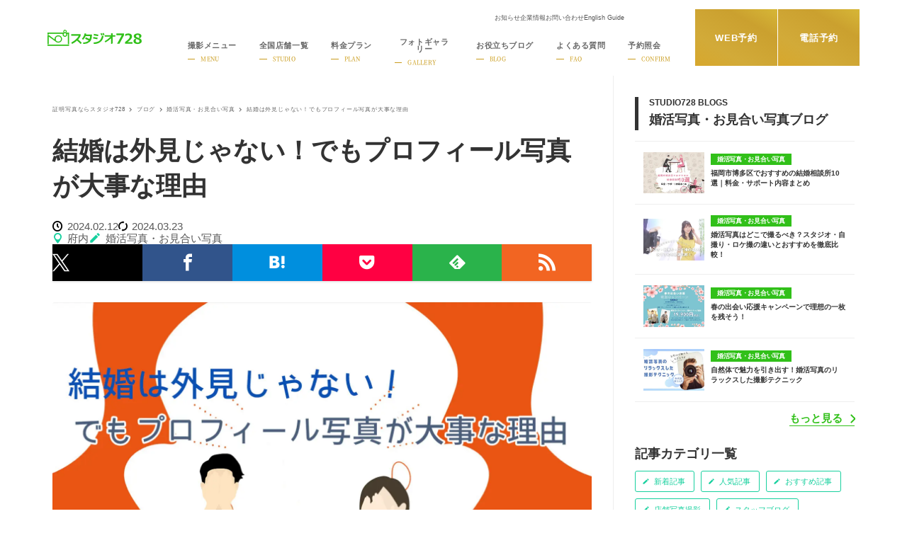

--- FILE ---
content_type: text/html; charset=UTF-8
request_url: https://studio728.jp/blog/184786/
body_size: 26445
content:
<!doctype html>
<html lang="ja" class="p-cmn-html">

<head prefix="og: http://ogp.me/ns#">
  <meta charset="UTF-8">
    <meta name="viewport" content="width=device-width, initial-scale=1.0">
  <meta name="format-detection" content="telephone=no, email=no, address=no">
  <title>結婚は外見じゃない！でもプロフィール写真が大事な理由｜スタジオ728</title>
      <meta name="description" content="年度末の忙しさも一段落してホッとされている方もいるのではないでしょうか(^^)/そろそろ桜が満開を迎える季節がやってまいります！この時期は気持ち的にワクワクしますよね。春は新しい事にチャレンジする季節です。なので春に婚活を始める方が多いというデータがあるそうです。新年・新年度など節目を迎えたタイミングで行動に移す方がふえるのでしょうね。そこで今回は婚活において重要なプロフィール写真について少しお話させていただきます。◇目次◇・見た目が大事？・メラビアンの法則・一番大切なのは清潔感・まとめ・見た目が大事？結論が早いですが、結婚相手を選ぶ時に最も重要なこ">
        <meta property="og:title" content="結婚は外見じゃない！でもプロフィール写真が大事な理由">
          <meta property="og:description" content="年度末の忙しさも一段落してホッとされている方もいるのではないでしょうか(^^)/そろそろ桜が満開を迎える季節がやってまいります！この時期は気持ち的にワクワクしますよね。春は新しい事にチャレンジする季節です。なので春に婚活を始める方が多いというデータがあるそうです。新年・新年度など節目を迎えたタイミングで行動に移す方がふえるのでしょうね。そこで今回は婚活において重要なプロフィール写真について少しお話させていただきます。◇目次◇・見た目が大事？・メラビアンの法則・一番大切なのは清潔感・まとめ・見た目が大事？結論が早いですが、結婚相手を選ぶ時に最も重要なこ">
        <meta property="og:url" content="https://studio728.jp/blog/184786/">
          <meta property="og:image" content="https://studio728.jp/wp-content/themes/728_theme_8.5.7/assets/images/ogp.jpg">
        <meta property="og:type" content="article">
    <meta name="twitter:card" content="summary_large_image">
    <meta name="twitter:site" content="@studio_728">
    <meta name="twitter:creator" content="@studio_728">
    <meta name="twitter:title" content="結婚は外見じゃない！でもプロフィール写真が大事な理由">
    <meta name="twitter:description" content="年度末の忙しさも一段落してホッとされている方もいるのではないでしょうか(^^)/そろそろ桜が満開を迎える季節がやってまいります！この時期は気持ち的にワクワクしますよね。春は新しい事にチャレンジする季節です。なので春に婚活を始める方が多いというデータがあるそうです。新年・新年度など節目を迎えたタイミングで行動に移す方がふえるのでしょうね。そこで今回は婚活において重要なプロフィール写真について少しお話させていただきます。◇目次◇・見た目が大事？・メラビアンの法則・一番大切なのは清潔感・まとめ・見た目が大事？結論が早いですが、結婚相手を選ぶ時に最も重要なこ">
    <meta name="apple-mobile-web-app-title" content="スタジオ728">
      <link rel="canonical" href="https://studio728.jp/blog/184786/">
        <link rel="amphtml" href="https://studio728.jp/blog/184786/?amp=1">
    <link rel="shortcut icon" href="https://studio728.jp/wp-content/themes/728_theme_8.5.7/favicon.ico">
  <link rel="apple-touch-icon-precomposed" href="https://studio728.jp/wp-content/themes/728_theme_8.5.7/clip_icon.png">
  <link rel="alternate" type="application/rss+xml" href="https://studio728.jp/feed/">
  <link rel="prefetch preload" href="https://studio728.jp/wp-content/themes/728_theme_8.5.7/assets/css/style.css?1767173466" as="style">
<link rel="prefetch preload" href="https://studio728.jp/wp-content/themes/728_theme_8.5.7/assets/dist/common.bundle.js?1767173466" as="script"><meta name='robots' content='max-image-preview:large' />
<style id='wp-img-auto-sizes-contain-inline-css' type='text/css'>
img:is([sizes=auto i],[sizes^="auto," i]){contain-intrinsic-size:3000px 1500px}
/*# sourceURL=wp-img-auto-sizes-contain-inline-css */
</style>
<style id='classic-theme-styles-inline-css' type='text/css'>
/*! This file is auto-generated */
.wp-block-button__link{color:#fff;background-color:#32373c;border-radius:9999px;box-shadow:none;text-decoration:none;padding:calc(.667em + 2px) calc(1.333em + 2px);font-size:1.125em}.wp-block-file__button{background:#32373c;color:#fff;text-decoration:none}
/*# sourceURL=/wp-includes/css/classic-themes.min.css */
</style>
<link rel='stylesheet' id='my-style-css' href='https://studio728.jp/wp-content/themes/728_theme_8.5.7/assets/css/style.css?ver=1767173466' type='text/css' media='all' />
  <script type="application/ld+json">
    [{
        "@context": "http://schema.org",
        "@type": "BlogPosting",
        "mainEntityOfPage": {
          "@type": "WebPage",
          "@id": "https://studio728.jp/blog/184786/"
        },
        "headline": "結婚は外見じゃない！でもプロフィール写真が大事な理由",
        "image": {
          "@type": "ImageObject",
          "url": "https://studio728.jp/wp-content/uploads/2023/05/8d95ea636782c791b06ced82510ae4e0-1280x600.jpg",
          "width": "1280",
          "height": "600"
        },
        "datePublished": "2024-02-12T15:58:36+09:00",
        "dateModified": "2024-03-23T17:36:24+09:00",
        "author": {
          "@type": "Person",
          "name": "府内"
        },
        "publisher": {
          "@type": "Organization",
          "name": "スタジオ728",
          "description": "年度末の忙しさも一段落してホッとされている方もいるのではないでしょうか(^^)/そろそろ桜が満開を迎える季節がやってまいります！この時期は気持ち的にワクワクしますよね。春は新しい事にチャレンジする季節です。なので春に婚活を始める方が多いというデータがあるそうです。新年・新年度など節目を迎えたタイミングで行動に移す方がふえるのでしょうね。そこで今回は婚活において重要なプロフィール写真について少しお話させていただきます。◇目次◇・見た目が大事？・メラビアンの法則・一番大切なのは清潔感・まとめ・見た目が大事？結論が早いですが、結婚相手を選ぶ時に最も重要なこ",
          "logo": {
            "@type": "ImageObject",
            "url": "https://studio728.jp/wp-content/themes/728_theme_8.5.7/images/logo.png",
            "width": 94,
            "height": 36
          }
        }
      },
      {
        "@context": "http://schema.org",
        "@type": "BreadcrumbList",
        "itemListElement": [{
            "@type": "ListItem",
            "position": 1,
            "item": {
              "@id": "https://studio728.jp",
              "name": "証明写真ならスタジオ728"
            }
          },
           {
                  "@type": "ListItem",
                  "position": "2",
                  "item": {
                    "@id": "https://studio728.jp/blog/",
                    "name": "ブログ"
                  }
                },
             {
              "@type": "ListItem",
              "position": 3,
              "item": {
                "@id": "https://studio728.jp/blog/marriage_728/",
                "name": "婚活写真・お見合い写真"
              }
            },
           {
            "@type": "ListItem",
            "position": 4,
            "item": {
              "@id": "https://studio728.jp/blog/184786/",
              "name": "結婚は外見じゃない！でもプロフィール写真が大事な理由"
            }
          }
        ]
      }
    ]
  </script>
  <!-- Google Tag Manager -->
  <script>
    (function(w, d, s, l, i) {
      w[l] = w[l] || [];
      w[l].push({
        'gtm.start': new Date().getTime(),
        event: 'gtm.js'
      });
      var f = d.getElementsByTagName(s)[0],
        j = d.createElement(s),
        dl = l != 'dataLayer' ? '&l=' + l : '';
      j.async = true;
      j.src = 'https://www.googletagmanager.com/gtm.js?id=' + i + dl;
      f.parentNode.insertBefore(j, f);
    })(window, document, 'script', 'dataLayer', 'GTM-PCXTJFZ');
  </script>
  <!-- End Google Tag Manager -->
<link rel="icon" href="https://studio728.jp/wp-content/uploads/2017/11/cropped-siteicon-32x32.png" sizes="32x32" />
<link rel="icon" href="https://studio728.jp/wp-content/uploads/2017/11/cropped-siteicon-192x192.png" sizes="192x192" />
<link rel="apple-touch-icon" href="https://studio728.jp/wp-content/uploads/2017/11/cropped-siteicon-180x180.png" />
<meta name="msapplication-TileImage" content="https://studio728.jp/wp-content/uploads/2017/11/cropped-siteicon-270x270.png" />
<style id='global-styles-inline-css' type='text/css'>
:root{--wp--preset--aspect-ratio--square: 1;--wp--preset--aspect-ratio--4-3: 4/3;--wp--preset--aspect-ratio--3-4: 3/4;--wp--preset--aspect-ratio--3-2: 3/2;--wp--preset--aspect-ratio--2-3: 2/3;--wp--preset--aspect-ratio--16-9: 16/9;--wp--preset--aspect-ratio--9-16: 9/16;--wp--preset--color--black: #000000;--wp--preset--color--cyan-bluish-gray: #abb8c3;--wp--preset--color--white: #ffffff;--wp--preset--color--pale-pink: #f78da7;--wp--preset--color--vivid-red: #cf2e2e;--wp--preset--color--luminous-vivid-orange: #ff6900;--wp--preset--color--luminous-vivid-amber: #fcb900;--wp--preset--color--light-green-cyan: #7bdcb5;--wp--preset--color--vivid-green-cyan: #00d084;--wp--preset--color--pale-cyan-blue: #8ed1fc;--wp--preset--color--vivid-cyan-blue: #0693e3;--wp--preset--color--vivid-purple: #9b51e0;--wp--preset--gradient--vivid-cyan-blue-to-vivid-purple: linear-gradient(135deg,rgb(6,147,227) 0%,rgb(155,81,224) 100%);--wp--preset--gradient--light-green-cyan-to-vivid-green-cyan: linear-gradient(135deg,rgb(122,220,180) 0%,rgb(0,208,130) 100%);--wp--preset--gradient--luminous-vivid-amber-to-luminous-vivid-orange: linear-gradient(135deg,rgb(252,185,0) 0%,rgb(255,105,0) 100%);--wp--preset--gradient--luminous-vivid-orange-to-vivid-red: linear-gradient(135deg,rgb(255,105,0) 0%,rgb(207,46,46) 100%);--wp--preset--gradient--very-light-gray-to-cyan-bluish-gray: linear-gradient(135deg,rgb(238,238,238) 0%,rgb(169,184,195) 100%);--wp--preset--gradient--cool-to-warm-spectrum: linear-gradient(135deg,rgb(74,234,220) 0%,rgb(151,120,209) 20%,rgb(207,42,186) 40%,rgb(238,44,130) 60%,rgb(251,105,98) 80%,rgb(254,248,76) 100%);--wp--preset--gradient--blush-light-purple: linear-gradient(135deg,rgb(255,206,236) 0%,rgb(152,150,240) 100%);--wp--preset--gradient--blush-bordeaux: linear-gradient(135deg,rgb(254,205,165) 0%,rgb(254,45,45) 50%,rgb(107,0,62) 100%);--wp--preset--gradient--luminous-dusk: linear-gradient(135deg,rgb(255,203,112) 0%,rgb(199,81,192) 50%,rgb(65,88,208) 100%);--wp--preset--gradient--pale-ocean: linear-gradient(135deg,rgb(255,245,203) 0%,rgb(182,227,212) 50%,rgb(51,167,181) 100%);--wp--preset--gradient--electric-grass: linear-gradient(135deg,rgb(202,248,128) 0%,rgb(113,206,126) 100%);--wp--preset--gradient--midnight: linear-gradient(135deg,rgb(2,3,129) 0%,rgb(40,116,252) 100%);--wp--preset--font-size--small: 13px;--wp--preset--font-size--medium: 20px;--wp--preset--font-size--large: 36px;--wp--preset--font-size--x-large: 42px;--wp--preset--spacing--20: 0.44rem;--wp--preset--spacing--30: 0.67rem;--wp--preset--spacing--40: 1rem;--wp--preset--spacing--50: 1.5rem;--wp--preset--spacing--60: 2.25rem;--wp--preset--spacing--70: 3.38rem;--wp--preset--spacing--80: 5.06rem;--wp--preset--shadow--natural: 6px 6px 9px rgba(0, 0, 0, 0.2);--wp--preset--shadow--deep: 12px 12px 50px rgba(0, 0, 0, 0.4);--wp--preset--shadow--sharp: 6px 6px 0px rgba(0, 0, 0, 0.2);--wp--preset--shadow--outlined: 6px 6px 0px -3px rgb(255, 255, 255), 6px 6px rgb(0, 0, 0);--wp--preset--shadow--crisp: 6px 6px 0px rgb(0, 0, 0);}:where(.is-layout-flex){gap: 0.5em;}:where(.is-layout-grid){gap: 0.5em;}body .is-layout-flex{display: flex;}.is-layout-flex{flex-wrap: wrap;align-items: center;}.is-layout-flex > :is(*, div){margin: 0;}body .is-layout-grid{display: grid;}.is-layout-grid > :is(*, div){margin: 0;}:where(.wp-block-columns.is-layout-flex){gap: 2em;}:where(.wp-block-columns.is-layout-grid){gap: 2em;}:where(.wp-block-post-template.is-layout-flex){gap: 1.25em;}:where(.wp-block-post-template.is-layout-grid){gap: 1.25em;}.has-black-color{color: var(--wp--preset--color--black) !important;}.has-cyan-bluish-gray-color{color: var(--wp--preset--color--cyan-bluish-gray) !important;}.has-white-color{color: var(--wp--preset--color--white) !important;}.has-pale-pink-color{color: var(--wp--preset--color--pale-pink) !important;}.has-vivid-red-color{color: var(--wp--preset--color--vivid-red) !important;}.has-luminous-vivid-orange-color{color: var(--wp--preset--color--luminous-vivid-orange) !important;}.has-luminous-vivid-amber-color{color: var(--wp--preset--color--luminous-vivid-amber) !important;}.has-light-green-cyan-color{color: var(--wp--preset--color--light-green-cyan) !important;}.has-vivid-green-cyan-color{color: var(--wp--preset--color--vivid-green-cyan) !important;}.has-pale-cyan-blue-color{color: var(--wp--preset--color--pale-cyan-blue) !important;}.has-vivid-cyan-blue-color{color: var(--wp--preset--color--vivid-cyan-blue) !important;}.has-vivid-purple-color{color: var(--wp--preset--color--vivid-purple) !important;}.has-black-background-color{background-color: var(--wp--preset--color--black) !important;}.has-cyan-bluish-gray-background-color{background-color: var(--wp--preset--color--cyan-bluish-gray) !important;}.has-white-background-color{background-color: var(--wp--preset--color--white) !important;}.has-pale-pink-background-color{background-color: var(--wp--preset--color--pale-pink) !important;}.has-vivid-red-background-color{background-color: var(--wp--preset--color--vivid-red) !important;}.has-luminous-vivid-orange-background-color{background-color: var(--wp--preset--color--luminous-vivid-orange) !important;}.has-luminous-vivid-amber-background-color{background-color: var(--wp--preset--color--luminous-vivid-amber) !important;}.has-light-green-cyan-background-color{background-color: var(--wp--preset--color--light-green-cyan) !important;}.has-vivid-green-cyan-background-color{background-color: var(--wp--preset--color--vivid-green-cyan) !important;}.has-pale-cyan-blue-background-color{background-color: var(--wp--preset--color--pale-cyan-blue) !important;}.has-vivid-cyan-blue-background-color{background-color: var(--wp--preset--color--vivid-cyan-blue) !important;}.has-vivid-purple-background-color{background-color: var(--wp--preset--color--vivid-purple) !important;}.has-black-border-color{border-color: var(--wp--preset--color--black) !important;}.has-cyan-bluish-gray-border-color{border-color: var(--wp--preset--color--cyan-bluish-gray) !important;}.has-white-border-color{border-color: var(--wp--preset--color--white) !important;}.has-pale-pink-border-color{border-color: var(--wp--preset--color--pale-pink) !important;}.has-vivid-red-border-color{border-color: var(--wp--preset--color--vivid-red) !important;}.has-luminous-vivid-orange-border-color{border-color: var(--wp--preset--color--luminous-vivid-orange) !important;}.has-luminous-vivid-amber-border-color{border-color: var(--wp--preset--color--luminous-vivid-amber) !important;}.has-light-green-cyan-border-color{border-color: var(--wp--preset--color--light-green-cyan) !important;}.has-vivid-green-cyan-border-color{border-color: var(--wp--preset--color--vivid-green-cyan) !important;}.has-pale-cyan-blue-border-color{border-color: var(--wp--preset--color--pale-cyan-blue) !important;}.has-vivid-cyan-blue-border-color{border-color: var(--wp--preset--color--vivid-cyan-blue) !important;}.has-vivid-purple-border-color{border-color: var(--wp--preset--color--vivid-purple) !important;}.has-vivid-cyan-blue-to-vivid-purple-gradient-background{background: var(--wp--preset--gradient--vivid-cyan-blue-to-vivid-purple) !important;}.has-light-green-cyan-to-vivid-green-cyan-gradient-background{background: var(--wp--preset--gradient--light-green-cyan-to-vivid-green-cyan) !important;}.has-luminous-vivid-amber-to-luminous-vivid-orange-gradient-background{background: var(--wp--preset--gradient--luminous-vivid-amber-to-luminous-vivid-orange) !important;}.has-luminous-vivid-orange-to-vivid-red-gradient-background{background: var(--wp--preset--gradient--luminous-vivid-orange-to-vivid-red) !important;}.has-very-light-gray-to-cyan-bluish-gray-gradient-background{background: var(--wp--preset--gradient--very-light-gray-to-cyan-bluish-gray) !important;}.has-cool-to-warm-spectrum-gradient-background{background: var(--wp--preset--gradient--cool-to-warm-spectrum) !important;}.has-blush-light-purple-gradient-background{background: var(--wp--preset--gradient--blush-light-purple) !important;}.has-blush-bordeaux-gradient-background{background: var(--wp--preset--gradient--blush-bordeaux) !important;}.has-luminous-dusk-gradient-background{background: var(--wp--preset--gradient--luminous-dusk) !important;}.has-pale-ocean-gradient-background{background: var(--wp--preset--gradient--pale-ocean) !important;}.has-electric-grass-gradient-background{background: var(--wp--preset--gradient--electric-grass) !important;}.has-midnight-gradient-background{background: var(--wp--preset--gradient--midnight) !important;}.has-small-font-size{font-size: var(--wp--preset--font-size--small) !important;}.has-medium-font-size{font-size: var(--wp--preset--font-size--medium) !important;}.has-large-font-size{font-size: var(--wp--preset--font-size--large) !important;}.has-x-large-font-size{font-size: var(--wp--preset--font-size--x-large) !important;}
/*# sourceURL=global-styles-inline-css */
</style>
</head>

<body class="post-post">
    <!-- Google Tag Manager (noscript) -->
  <noscript><iframe src="https://www.googletagmanager.com/ns.html?id=GTM-PCXTJFZ" height="0" width="0" style="display:none;visibility:hidden"></iframe></noscript>
  <!-- End Google Tag Manager (noscript) -->
    <div class="l-cover">
    <header class="l-header" id="js-header">
  <div class="l-header-inner u-frame">
          <div class="l-header-logo">
        <a href="https://studio728.jp/">
          <span class="u-visually-hidden">就活・婚活・各種証明写真なら全国のスタジオ728</span>
          <svg aria-hidden="true" xmlns="http://www.w3.org/2000/svg" viewBox="0 0 547.26 94.28">
  <path fill="#31c019"
    d="M444.25 32.06L418 81.6h-13.8l27.47-50.47h-31.11v-9.8h43.69zm49.47 49.51h-43.58v-9.29q16.53-12.86 22.23-19.84t5.7-12.44a8.37 8.37 0 0 0-2.74-6.69 11.16 11.16 0 0 0-7.54-2.31q-7.28 0-15.19 5.3h-1V25a49.75 49.75 0 0 1 18.14-3.72q10.25 0 15.79 4.57t5.54 12.8q0 6.35-4.5 13.43T465.64 72h28.08zm41.49-31.71c-1.3-.57-6.13-2.67-8.45-3.63-4.87-1.55-8.19-3-9.93-4.4a6.65 6.65 0 0 1-2.89-5.3 5.69 5.69 0 0 1 2.69-4.9 11.61 11.61 0 0 1 6.74-1.86 11 11 0 0 1 6.93 2.06 6.6 6.6 0 0 1 2.7 5.46 11.63 11.63 0 0 1-3 7.83l7.54 3.4q8.24-4.5 8.26-12.41a12.71 12.71 0 0 0-6-11q-6-4.13-16.33-4.13-10.07 0-16.25 4.51t-6.18 11.54q0 9.25 9.68 14c1.46.64 5.8 2.56 8 3.49 4.69 1.7 7.57 2.78 8.59 3.23a27.19 27.19 0 0 1 3.59 2 6.72 6.72 0 0 1 2.65 2.77 8.63 8.63 0 0 1 .69 3.62 7.33 7.33 0 0 1-3 6.15 11.78 11.78 0 0 1-7.37 2.27 12.34 12.34 0 0 1-8.32-2.79 9.23 9.23 0 0 1-3.25-7.37 11.58 11.58 0 0 1 3.7-8.5l-7.43-3.41c-6.13 3.14-9.21 7.59-9.21 13.38a15 15 0 0 0 6.4 12.63q6.4 4.76 17.53 4.76 10.82 0 17.42-5a15.51 15.51 0 0 0 6.6-13q-.05-10.7-12.1-15.4zM199.17 76.22c-1.67-2.35-17.61-16.74-20.94-19.74 9-9.46 14.53-22.15 14.53-22.15v-9.24H138.2l.07 9.11h43.37c-4.72 10.18-14 19.22-14 19.22-12.07 12.41-29.34 20.91-29.34 20.91l4.38 8.23c15.52-7.46 20.69-12.32 28.81-19.73 3.83 3.77 21 20 21 20zm57.66-30.16c-2.52 17.26-11.65 24.5-11.65 24.5a51 51 0 0 1-37.43 12.12l-1.28-7.61c27-2.49 32.58-12.59 32.58-12.59l-20.6-10 4.55-8.57c.33-.2 21 10 21 10 2.89-7.07 3.43-17.23 3.43-17.23l-26.05-.07a62.35 62.35 0 0 1-14.74 21.74l-6.93-5.92a57 57 0 0 0 10.16-14.2 48.44 48.44 0 0 0 5.25-16.9h9.69a62.43 62.43 0 0 1-1 6.26c-.27.34 34.33 0 34.33 0a145.78 145.78 0 0 1-1.31 18.47zm59.66-11.78s-3.84 19.59-13.8 28.72c0 0-7.47 9.16-35.07 11.38l1.38 8.3s24.5 2.83 43.55-16.16c0 0 9.69-9.09 13.33-30.63zm-49.98 7.46q9.83 1.65 24.76 4.8l-1.88 8.85q-13.39-2.84-24.68-4.72zM270 23.51q11.93 2 25.51 4.73l-1.88 9q-13.58-2.77-25.51-4.73zm49.93 6.16L312.88 33q-2.4-5-5.7-10.88l7.05-3.53q3.07 5.83 5.7 11.08zm11.55-.9l-7.2 3.45-5.85-11.1 7.21-3.6q3.44 6.29 5.84 11.25zm47.47 2.75V20.11h-9.58V31.5l-37.1-.06V40h33.91v.22s-10 9.22-15.14 13.67-8.82 7.34-18.92 12.45l4.38 7.74s13.5-7.89 20.2-13.55c5.38-4.52 10.23-8.65 12.66-11.05v32.83s6.36.57 8.16-2.75c0 0 1.42-1.61 1.42-6.36V40h15.37v-8.46zM0 87.11h125.91v7.17H0zM109 15.9a9.7 9.7 0 1 0-16.76-9 9.61 9.61 0 0 0-.45 2.95A8.78 8.78 0 0 0 93.47 15a9.82 9.82 0 0 0 .59.8l-.1.07H0v12h7.24v-4.45h81.22a13.91 13.91 0 0 0 .48 9 13.22 13.22 0 0 0 2.93 4.39 13.55 13.55 0 0 0 4.4 3 13.61 13.61 0 0 0 10.41 0 13.79 13.79 0 0 0 7.32-7.4 13.6 13.6 0 0 0 .51-9h4v61.17h7.33V15.9zm-7.31-11.26a5.06 5.06 0 1 1-5.06 5.06 5.06 5.06 0 0 1 5.06-5.06zm6.71 25.5a8.17 8.17 0 0 1-1.62 2.4 7.23 7.23 0 0 1-2.37 1.62 7.69 7.69 0 0 1-5.86 0 7.23 7.23 0 0 1-2.38-1.62 7.74 7.74 0 0 1-1.59-2.4 7.53 7.53 0 0 1 1.59-8.24 5.19 5.19 0 0 1 1.75-1.36H105a5.18 5.18 0 0 1 1.75 1.36 7.85 7.85 0 0 1 1.62 2.37 7.39 7.39 0 0 1 0 5.86z" />
  <path fill="#31c019"
    d="M7.21 39.39L44.66 67A23.82 23.82 0 0 0 63 75.54a21.81 21.81 0 1 0-21.86-21.8c0 1.56.16 1.13.47 2.6L7.29 30.06H0v54.58h7.21zm55.87-.84a15.21 15.21 0 1 1-15.21 15.22 15.21 15.21 0 0 1 15.21-15.22z" />
</svg>        </a>
      </div>
      <!-- /.l-header-logo -->
        <div class="l-header__cta">
      <a class="l-header__cta__item" href="https://studio728.jp/reserve/">WEB予約</a>
      <button type="button" class="l-header__cta__item js-telreserve-open">電話予約</button>
    </div>
    <!-- /.l-header__cta -->
    <div class="l-header-btn" id="js-menuBtn">
      <span class="l-header-btn-icon">
        <span class="item"></span>
      </span>
      <!-- /.l-header-btn-icon -->
    </div>
    <!-- /.l-header-btn -->
    <nav class="l-header-menu">
  <div class="l-header-menu-inner" id="js-menu">
    <div class="l-header-menu__top">
      <ul class="l-header-menu__top-list">
        <li><a href="https://studio728.jp/news/">お知らせ</a></li>
        <li><a href="https://studio728.jp/company/">企業情報</a></li>
        <li><a href="https://studio728.jp/contact/">お問い合わせ</a></li>
        <li><a href="https://studio728.jp/english-guide/">English Guide</a></li>
      </ul>
      <!-- /.l-header-menu__topList -->
      <div class="l-header__lang c-lang js-gtranslate"></div>
    </div>
    <!-- /.l-header-menu__top -->
    <ul class="l-header-menu-list">
      <li class="l-header-menu-item menu js-hasChild">
        <a href="https://studio728.jp/menu/" class="l-header-menu-label l-header-menu-has-child js-openable l-header-menu-icon-camera">
          <span class="l-header-menu-label__main">撮影メニュー</span>
          <span class="l-header-menu-label__sub u-mincho">
            <span class="text">MENU</span>
          </span>
        </a>
        <div class="l-header-menu-childList">
          <div class="l-header-menu-childList-inner is-menus">
            <div class="l-header-menu-childList-item u-sp">
              <a class="l-header-menu-childList-label" href="https://studio728.jp/menu/">すべての撮影メニュー</a>
            </div>
                          <div class="l-header-menu-childList-item">
                <p class="l-header-menu-childList-label l-header-menu-has-child js-openable">証明写真プラン</p>
                <div class="l-header-menu-childList-item-links">
                    <div class="l-header-menu-childList-item-links-inner">
          <a class="l-header-menu-childList-item-link" href="https://studio728.jp/menu/recruit/">
        <picture class="l-header-menu-childList-item-link-pic">
          <img src="https://studio728.jp/wp-content/themes/728_theme_8.5.7/assets/images/menu-recruit.jpg" width="345" height="450" alt="就活証明写真のサムネイル" loading="lazy">
        </picture>
        <span class="l-header-menu-childList-item-link-text">就活証明写真</span>
      </a>
          <a class="l-header-menu-childList-item-link" href="https://studio728.jp/menu/airline/">
        <picture class="l-header-menu-childList-item-link-pic">
          <img src="https://studio728.jp/wp-content/themes/728_theme_8.5.7/assets/images/menu-airline.jpg" width="345" height="450" alt="マスコミ・エアラインのサムネイル" loading="lazy">
        </picture>
        <span class="l-header-menu-childList-item-link-text">マスコミ・エアライン</span>
      </a>
          <a class="l-header-menu-childList-item-link" href="https://studio728.jp/menu/passport/">
        <picture class="l-header-menu-childList-item-link-pic">
          <img src="https://studio728.jp/wp-content/themes/728_theme_8.5.7/assets/images/menu-passport.jpg" width="345" height="450" alt="パスポート・ビザ証明のサムネイル" loading="lazy">
        </picture>
        <span class="l-header-menu-childList-item-link-text">パスポート・ビザ証明</span>
      </a>
          <a class="l-header-menu-childList-item-link" href="https://studio728.jp/menu/job-change/">
        <picture class="l-header-menu-childList-item-link-pic">
          <img src="https://studio728.jp/wp-content/themes/728_theme_8.5.7/assets/images/menu-job-change.jpg" width="345" height="450" alt="転職証明写真のサムネイル" loading="lazy">
        </picture>
        <span class="l-header-menu-childList-item-link-text">転職証明写真</span>
      </a>
          <a class="l-header-menu-childList-item-link" href="https://studio728.jp/menu/career/">
        <picture class="l-header-menu-childList-item-link-pic">
          <img src="https://studio728.jp/wp-content/themes/728_theme_8.5.7/assets/images/menu-career.jpg" width="345" height="450" alt="一般証明写真のサムネイル" loading="lazy">
        </picture>
        <span class="l-header-menu-childList-item-link-text">一般証明写真</span>
      </a>
          <a class="l-header-menu-childList-item-link" href="https://studio728.jp/menu/juken/">
        <picture class="l-header-menu-childList-item-link-pic">
          <img src="https://studio728.jp/wp-content/themes/728_theme_8.5.7/assets/images/menu-juken.jpg" width="345" height="450" alt="お受験写真のサムネイル" loading="lazy">
        </picture>
        <span class="l-header-menu-childList-item-link-text">お受験写真</span>
      </a>
          <a class="l-header-menu-childList-item-link" href="https://studio728.jp/menu/employee-id/">
        <picture class="l-header-menu-childList-item-link-pic">
          <img src="https://studio728.jp/wp-content/themes/728_theme_8.5.7/assets/images/menu-employee-id.jpg" width="345" height="450" alt="社員証写真のサムネイル" loading="lazy">
        </picture>
        <span class="l-header-menu-childList-item-link-text">社員証写真</span>
      </a>
          <a class="l-header-menu-childList-item-link" href="https://studio728.jp/menu/mynumber/">
        <picture class="l-header-menu-childList-item-link-pic">
          <img src="https://studio728.jp/wp-content/themes/728_theme_8.5.7/assets/images/menu-mynumber.jpg" width="345" height="450" alt="マイナンバーのサムネイル" loading="lazy">
        </picture>
        <span class="l-header-menu-childList-item-link-text">マイナンバー</span>
      </a>
          </div>
  <!-- /.l-header-menu-childList-item-links-inner -->
                </div>
                <!-- /.l-header-menu-childList-item-links -->
              </div>
              <!-- /.l-header-menu-childList-item -->
                          <div class="l-header-menu-childList-item">
                <p class="l-header-menu-childList-label l-header-menu-has-child js-openable">プロフィール写真プラン</p>
                <div class="l-header-menu-childList-item-links">
                    <div class="l-header-menu-childList-item-links-inner">
          <a class="l-header-menu-childList-item-link" href="https://studio728.jp/menu/profile/">
        <picture class="l-header-menu-childList-item-link-pic">
          <img src="https://studio728.jp/wp-content/themes/728_theme_8.5.7/assets/images/menu-profile.jpg" width="345" height="450" alt="プロフィールフォトのサムネイル" loading="lazy">
        </picture>
        <span class="l-header-menu-childList-item-link-text">プロフィールフォト</span>
      </a>
          <a class="l-header-menu-childList-item-link" href="https://studio728.jp/menu/business/">
        <picture class="l-header-menu-childList-item-link-pic">
          <img src="https://studio728.jp/wp-content/themes/728_theme_8.5.7/assets/images/menu-business.jpg" width="345" height="450" alt="ビジネスプロフィールのサムネイル" loading="lazy">
        </picture>
        <span class="l-header-menu-childList-item-link-text">ビジネスプロフィール</span>
      </a>
          <a class="l-header-menu-childList-item-link" href="https://studio728.jp/menu/marriage/">
        <picture class="l-header-menu-childList-item-link-pic">
          <img src="https://studio728.jp/wp-content/themes/728_theme_8.5.7/assets/images/menu-marriage.jpg" width="345" height="450" alt="婚活・お見合い写真のサムネイル" loading="lazy">
        </picture>
        <span class="l-header-menu-childList-item-link-text">婚活・お見合い写真</span>
      </a>
          <a class="l-header-menu-childList-item-link" href="https://studio728.jp/menu/senior/">
        <picture class="l-header-menu-childList-item-link-pic">
          <img src="https://studio728.jp/wp-content/themes/728_theme_8.5.7/assets/images/menu-senior.jpg" width="345" height="450" alt="シニアフォト・生前遺影のサムネイル" loading="lazy">
        </picture>
        <span class="l-header-menu-childList-item-link-text">シニアフォト・生前遺影</span>
      </a>
              <a class="l-header-menu-childList-item-link" href="https://biz.studio728.jp/" target="_blank" rel="noopener nofollow">
        <picture class="l-header-menu-childList-item-link-pic">
          <img src="https://studio728.jp/wp-content/themes/728_theme_8.5.7/assets/images/menu-728-for-biz.jpg" width="345" height="450" alt="728 for Bizのサムネイル" loading="lazy">
        </picture>
        <span class="l-header-menu-childList-item-link-text biz u-mincho">728 for Biz</span>
      </a>
      </div>
  <!-- /.l-header-menu-childList-item-links-inner -->
                </div>
                <!-- /.l-header-menu-childList-item-links -->
              </div>
              <!-- /.l-header-menu-childList-item -->
                          <div class="l-header-menu-childList-item">
                <p class="l-header-menu-childList-label l-header-menu-has-child js-openable">イベント写真プラン</p>
                <div class="l-header-menu-childList-item-links">
                    <div class="l-header-menu-childList-item-links-inner">
          <a class="l-header-menu-childList-item-link" href="https://studio728.jp/menu/memory/">
        <picture class="l-header-menu-childList-item-link-pic">
          <img src="https://studio728.jp/wp-content/themes/728_theme_8.5.7/assets/images/menu-memory.jpg" width="345" height="450" alt="記念写真・家族写真のサムネイル" loading="lazy">
        </picture>
        <span class="l-header-menu-childList-item-link-text">記念写真・家族写真</span>
      </a>
          <a class="l-header-menu-childList-item-link" href="https://studio728.jp/menu/kimono/">
        <picture class="l-header-menu-childList-item-link-pic">
          <img src="https://studio728.jp/wp-content/themes/728_theme_8.5.7/assets/images/menu-kimono.jpg" width="345" height="450" alt="和装成人式・卒業写真のサムネイル" loading="lazy">
        </picture>
        <span class="l-header-menu-childList-item-link-text">和装成人式・卒業写真</span>
      </a>
          <a class="l-header-menu-childList-item-link" href="https://studio728.jp/menu/delivery/">
        <picture class="l-header-menu-childList-item-link-pic">
          <img src="https://studio728.jp/wp-content/themes/728_theme_8.5.7/assets/images/menu-delivery.jpg" width="345" height="450" alt="出張撮影のサムネイル" loading="lazy">
        </picture>
        <span class="l-header-menu-childList-item-link-text">出張撮影</span>
      </a>
          <a class="l-header-menu-childList-item-link" href="https://studio728.jp/menu/drone/">
        <picture class="l-header-menu-childList-item-link-pic">
          <img src="https://studio728.jp/wp-content/themes/728_theme_8.5.7/assets/images/menu-drone.jpg" width="345" height="450" alt="ドローン撮影のサムネイル" loading="lazy">
        </picture>
        <span class="l-header-menu-childList-item-link-text">ドローン撮影</span>
      </a>
          </div>
  <!-- /.l-header-menu-childList-item-links-inner -->
                </div>
                <!-- /.l-header-menu-childList-item-links -->
              </div>
              <!-- /.l-header-menu-childList-item -->
                      </div>
          <!-- /.l-header-menu-childList-inner -->
        </div>
        <!-- /.l-header-menu-childList -->
      </li>
      <!-- /.l-header-menu-item -->
      <li class="l-header-menu-item store js-hasChild">
        <a href="https://studio728.jp/studio/" class="l-header-menu-label l-header-menu-has-child js-openable l-header-menu-icon-store">
          <span class="l-header-menu-label__main">全国店舗一覧</span>
          <span class="l-header-menu-label__sub u-mincho">
            <span class="text">STUDIO</span>
          </span>
        </a>
        <div class="l-header-menu-childList">
          <div class="l-header-menu-childList-inner is-studios">
            <div class="l-header-menu-childList-item u-sp">
              <a class="l-header-menu-childList-label" href="https://studio728.jp/studio/">すべての店舗</a>
            </div>
                          <div class="l-header-menu-childList-item">
                <p class="l-header-menu-childList-label l-header-menu-has-child l-header-menu-storeIcon js-openable">
                  <span class="icon">
                    <svg xmlns="http://www.w3.org/2000/svg" viewBox="0 0 18 24">
                      <path fill-rule="evenodd" d="M9,0A9,9,0,0,0,0,9c0,5,4.58,15,9,15s9-10,9-15A9,9,0,0,0,9,0ZM9,15a5,5,0,1,1,5-5A5,5,0,0,1,9,15Z" />
                    </svg>
                  </span>
                  <!-- /.icon -->
                  <span class="text">関西地区</span>
                </p>
                <div class="l-header-menu-childList-item-links">
                    <div class="l-header-menu-childList-item-links-inner">
          <a class="l-header-menu-childList-item-storesLink" href="https://studio728.jp/studio/umeda/">梅田店</a>
          <a class="l-header-menu-childList-item-storesLink" href="https://studio728.jp/studio/namba-marui/">なんばマルイ店</a>
          <a class="l-header-menu-childList-item-storesLink" href="https://studio728.jp/studio/abeno/">あべのand店</a>
          <a class="l-header-menu-childList-item-storesLink" href="https://studio728.jp/studio/shinsaibashi/">心斎橋店</a>
          <a class="l-header-menu-childList-item-storesLink" href="https://studio728.jp/studio/kobemotomachi/">神戸元町店</a>
          <a class="l-header-menu-childList-item-storesLink" href="https://studio728.jp/studio/kyoto/">京都店</a>
          <a class="l-header-menu-childList-item-storesLink" href="https://studio728.jp/studio/senrichuou/">千里中央店</a>
      </div>
  <!-- /.l-header-menu-childList-item-links-inner -->
                </div>
                <!-- /.l-header-menu-childList-item-links -->
              </div>
              <!-- /.l-header-menu-childList-item -->
                          <div class="l-header-menu-childList-item">
                <p class="l-header-menu-childList-label l-header-menu-has-child l-header-menu-storeIcon js-openable">
                  <span class="icon">
                    <svg xmlns="http://www.w3.org/2000/svg" viewBox="0 0 18 24">
                      <path fill-rule="evenodd" d="M9,0A9,9,0,0,0,0,9c0,5,4.58,15,9,15s9-10,9-15A9,9,0,0,0,9,0ZM9,15a5,5,0,1,1,5-5A5,5,0,0,1,9,15Z" />
                    </svg>
                  </span>
                  <!-- /.icon -->
                  <span class="text">関東地区</span>
                </p>
                <div class="l-header-menu-childList-item-links">
                    <div class="l-header-menu-childList-item-links-inner">
          <a class="l-header-menu-childList-item-storesLink" href="https://studio728.jp/studio/shibuya/">渋谷店</a>
          <a class="l-header-menu-childList-item-storesLink" href="https://studio728.jp/studio/shinjyuku/">新宿店</a>
          <a class="l-header-menu-childList-item-storesLink" href="https://studio728.jp/studio/ginza/">銀座店</a>
          <a class="l-header-menu-childList-item-storesLink" href="https://studio728.jp/studio/akihabara/">秋葉原店</a>
          <a class="l-header-menu-childList-item-storesLink" href="https://studio728.jp/studio/ikebukuro/">池袋店</a>
          <a class="l-header-menu-childList-item-storesLink" href="https://studio728.jp/studio/yokohama/">横浜店</a>
          <a class="l-header-menu-childList-item-storesLink" href="https://studio728.jp/studio/yamashitakoen/">横浜山下公園店</a>
      </div>
  <!-- /.l-header-menu-childList-item-links-inner -->
                </div>
                <!-- /.l-header-menu-childList-item-links -->
              </div>
              <!-- /.l-header-menu-childList-item -->
                          <div class="l-header-menu-childList-item">
                <p class="l-header-menu-childList-label l-header-menu-has-child l-header-menu-storeIcon js-openable">
                  <span class="icon">
                    <svg xmlns="http://www.w3.org/2000/svg" viewBox="0 0 18 24">
                      <path fill-rule="evenodd" d="M9,0A9,9,0,0,0,0,9c0,5,4.58,15,9,15s9-10,9-15A9,9,0,0,0,9,0ZM9,15a5,5,0,1,1,5-5A5,5,0,0,1,9,15Z" />
                    </svg>
                  </span>
                  <!-- /.icon -->
                  <span class="text">東海地区</span>
                </p>
                <div class="l-header-menu-childList-item-links">
                    <div class="l-header-menu-childList-item-links-inner">
          <a class="l-header-menu-childList-item-storesLink" href="https://studio728.jp/studio/nagoyasakae/">名古屋栄店</a>
      </div>
  <!-- /.l-header-menu-childList-item-links-inner -->
                </div>
                <!-- /.l-header-menu-childList-item-links -->
              </div>
              <!-- /.l-header-menu-childList-item -->
                          <div class="l-header-menu-childList-item">
                <p class="l-header-menu-childList-label l-header-menu-has-child l-header-menu-storeIcon js-openable">
                  <span class="icon">
                    <svg xmlns="http://www.w3.org/2000/svg" viewBox="0 0 18 24">
                      <path fill-rule="evenodd" d="M9,0A9,9,0,0,0,0,9c0,5,4.58,15,9,15s9-10,9-15A9,9,0,0,0,9,0ZM9,15a5,5,0,1,1,5-5A5,5,0,0,1,9,15Z" />
                    </svg>
                  </span>
                  <!-- /.icon -->
                  <span class="text">九州地区</span>
                </p>
                <div class="l-header-menu-childList-item-links">
                    <div class="l-header-menu-childList-item-links-inner">
          <a class="l-header-menu-childList-item-storesLink" href="https://studio728.jp/studio/tenjin/">天神店</a>
          <a class="l-header-menu-childList-item-storesLink" href="https://studio728.jp/studio/kokura/">小倉店</a>
          <a class="l-header-menu-childList-item-storesLink" href="https://studio728.jp/studio/hakata/">博多マルイ店</a>
          <a class="l-header-menu-childList-item-storesLink" href="https://studio728.jp/studio/funai/">府内店</a>
          <a class="l-header-menu-childList-item-storesLink" href="https://studio728.jp/studio/kagoshima/">鹿児島天文館店</a>
      </div>
  <!-- /.l-header-menu-childList-item-links-inner -->
                </div>
                <!-- /.l-header-menu-childList-item-links -->
              </div>
              <!-- /.l-header-menu-childList-item -->
                      </div>
          <!-- /.l-header-menu-childList-inner -->
        </div>
        <!-- /.l-header-menu-childList -->
      </li>
      <!-- /.l-header-menu-item -->
      <li class="l-header-menu-item price">
        <a class="l-header-menu-label l-header-menu-icon-price" href="https://studio728.jp/price/">
          <span class="l-header-menu-label__main">料金プラン</span>
          <span class="l-header-menu-label__sub u-mincho">
            <span class="text">PLAN</span>
          </span>
        </a>
      </li>
      <!-- /.l-header-menu-item -->
      <li class="l-header-menu-item contact u-sp">
        <a class="l-header-menu-label l-header-menu-icon-mail" href="https://studio728.jp/contact/">お問い合わせ</a>
      </li>
      <!-- /.l-header-menu-item -->
      <li class="l-header-menu-item contact-corporate u-sp">
        <a class="l-header-menu-label l-header-menu-icon-mail" href="https://studio728.jp/contact/corporate/">法人様お問い合わせ</a>
      </li>
      <!-- /.l-header-menu-item -->
      <li class="l-header-menu-item gallery">
        <a class="l-header-menu-label l-header-menu-icon-gallery" href="https://studio728.jp/gallery/">
          <span class="l-header-menu-label__main">フォトギャラリー</span>
          <span class="l-header-menu-label__sub u-mincho">
            <span class="text">GALLERY</span>
          </span>
        </a>
      </li>
      <!-- /.l-header-menu-item -->
      <li class="l-header-menu-item blog">
        <a class="l-header-menu-label l-header-menu-icon-edit" href="https://studio728.jp/blog/">
          <span class="l-header-menu-label__main">お役立ちブログ</span>
          <span class="l-header-menu-label__sub u-mincho">
            <span class="text">BLOG</span>
          </span>
        </a>
      </li>
      <!-- /.l-header-menu-item -->
      <li class="l-header-menu-item info u-sp">
        <a class="l-header-menu-label l-header-menu-icon-info" href="https://studio728.jp/news/">お知らせ</a>
      </li>
      <!-- /.l-header-menu-item -->
      <li class="l-header-menu-item faq">
        <a class="l-header-menu-label l-header-menu-icon-faq" href="https://studio728.jp/faq/">
          <span class="l-header-menu-label__main">よくある質問</span>
          <span class="l-header-menu-label__sub u-mincho">
            <span class="text">FAQ</span>
          </span>
        </a>
      </li>
      <!-- /.l-header-menu-item -->
      <li class="l-header-menu-item inquiry">
        <a class="l-header-menu-label l-header-menu-icon-inquiry" href="https://studio728.jp/inquiry/">
          <span class="l-header-menu-label__main">予約照会</span>
          <span class="l-header-menu-label__sub u-mincho">
            <span class="text">CONFIRM</span>
          </span>
        </a>
      </li>
      <!-- /.l-header-menu-item -->
      <li class="l-header-menu-item cta reserve u-sp">
        <a class="l-header-menu-label l-header-menu-icon-reserve is-cta" href="https://studio728.jp/reserve/">WEB予約</a>
      </li>
      <!-- /.l-header-menu-item -->
      <li class="l-header-menu-item cta tel u-sp">
        <button type="button" class="l-header-menu-label l-header-menu-icon-tel is-cta js-telreserve-open">電話予約</button>
      </li>
      <!-- /.l-header-menu-item -->
    </ul>
    <!-- /.-header-menu-list -->
    <ul class="l-header-menu-cta-list">
      <li class="l-header-menu-cta-item">
        <a href="https://studio728.jp/reserve/">WEB予約</a>
      </li>
      <li class="l-header-menu-cta-item">
        <button type="button" class="js-telreserve-open">電話予約</button>
      </li>
    </ul>
    <!-- /.l-header-menu-cta-list -->
    <div class="l-header-submenu-list u-sp">
      <a href="https://studio728.jp/campaign/">キャンペーン</a>
      <a href="https://studio728.jp/reprint/">焼き増し</a>
      <a href="https://studio728.jp/flow/">撮影の流れ</a>
      <a href="https://studio728.jp/reason/">選ばれる理由</a>
      <a href="https://studio728.jp/voice/">お客様の声</a>
      <a href="https://studio728.jp/licence-size/">各種証明写真サイズ表</a>
      <a href="https://studio728.jp/visa-size/">ビザ用証明写真サイズ表</a>
      <a href="https://studio728.jp/interview/">就活生インタビュー</a>
      <a href="https://studio728.jp/policy/">プライバシーポリシー</a>
      <a href="https://studio728.jp/company/">企業情報</a>
      <a href="https://studio728.jp/sitemap/">サイトマップ</a>
      <a href="https://studio728.jp/english-guide/">English Guide</a>
    </div>
    <!-- /.l-header-submenu-list -->
    <div class="l-header-sns u-sp">
      <a class="l-header-sns-title" href="https://studio728.jp/social/">公式アカウント</a>
      <div class="l-header-sns-list">
        <a href="https://studio728.jp/social/#fb">
          <picture>
            <img src="https://studio728.jp/wp-content/themes/728_theme_8.5.7/assets/images/icon-fb.png" width="60" height="60" alt="Facebook" loading="lazy">
          </picture>
        </a>
        <a href="https://studio728.jp/social/#x">
          <picture>
            <img src="https://studio728.jp/wp-content/themes/728_theme_8.5.7/assets/images/icon-x.png" width="60" height="60" alt="X" loading="lazy">
          </picture>
        </a>
        <a href="https://studio728.jp/social/#insta">
          <picture>
            <img src="https://studio728.jp/wp-content/themes/728_theme_8.5.7/assets/images/icon-insta.png" width="60" height="60" alt="Instagram" loading="lazy">
          </picture>
        </a>
        <a href="https://studio728.jp/social/#youtube">
          <picture>
            <img src="https://studio728.jp/wp-content/themes/728_theme_8.5.7/assets/images/icon-youtube.png" width="60" height="60" alt="YouTube" loading="lazy">
          </picture>
        </a>
      </div>
    </div>
    <!-- /.l-header-sns -->
    <div class="l-header__translation u-sp">
      <div class="l-header__lang c-lang js-gtranslate"></div>
    </div>
    <!-- /.l-header__translation -->
  </div>
  <!-- /.l-header-menu-inner -->
</nav>
<!-- /.l-header-menu -->  </div>
  <!-- /.l-header-inner -->
</header>
<!-- /.l-header -->


<div class="p-telreserve" id="js-telreserve">
  <div class="p-telreserve__inner">
    <div class="p-telreserve__head">
      <h2 class="p-telreserve__title">電話予約</h2>
      <button type="button" aria-label="閉じる" class="p-telreserve__close js-telreserve-close"></button>
    </div>
    <!-- /.p-telreserve__head -->
    <div class="p-telreserve__body js-tab">
      <div class="p-telreserve__tablist" role="tablist">
                  <button class="p-telreserve__tab" type="button" role="tab" aria-controls="kansai" aria-selected="true">関西地区</button>
                  <button class="p-telreserve__tab" type="button" role="tab" aria-controls="kantou" aria-selected="false">関東地区</button>
                  <button class="p-telreserve__tab" type="button" role="tab" aria-controls="tokai" aria-selected="false">東海地区</button>
                  <button class="p-telreserve__tab" type="button" role="tab" aria-controls="kyushu" aria-selected="false">九州地区</button>
              </div>
      <!-- /.p-telreserve__tablist -->
      <div class="p-telreserve__tabcontents">

                  <div class="p-telreserve__tabcontent" id="kansai" role="tabpanel" aria-hidden="false">
            <div class="p-telreserve__stores">
              
                <a class="p-telreserve__tel-button" href="tel:06-6292-8291">
                  <span class="p-telreserve__storename">梅田店</span>
                  <span class="p-telreserve__phonenumber">06-6292-8291</span>
                                      <span class="p-telreserve__hours">
                                              <span class="p-telreserve__hour">
                                                    <span class="time">10:30〜19:30</span>
                        </span>
                                          </span>
                    <!-- /.p-telreserve__hours -->
                                  </a>

              
                <a class="p-telreserve__tel-button" href="tel:06-7633-7678">
                  <span class="p-telreserve__storename">なんばマルイ店</span>
                  <span class="p-telreserve__phonenumber">06-7633-7678</span>
                                      <span class="p-telreserve__hours">
                                              <span class="p-telreserve__hour">
                                                    <span class="time">11:00～20:00</span>
                        </span>
                                          </span>
                    <!-- /.p-telreserve__hours -->
                                  </a>

              
                <a class="p-telreserve__tel-button" href="tel:06-6625-1787">
                  <span class="p-telreserve__storename">あべのand店</span>
                  <span class="p-telreserve__phonenumber">06-6625-1787</span>
                                      <span class="p-telreserve__hours">
                                              <span class="p-telreserve__hour">
                                                    <span class="time">10:00～20:00</span>
                        </span>
                                          </span>
                    <!-- /.p-telreserve__hours -->
                                  </a>

              
                <a class="p-telreserve__tel-button" href="tel:06-6281-4133">
                  <span class="p-telreserve__storename">心斎橋店</span>
                  <span class="p-telreserve__phonenumber">06-6281-4133</span>
                                      <span class="p-telreserve__hours">
                                              <span class="p-telreserve__hour">
                                                    <span class="time">10:30〜19:30</span>
                        </span>
                                          </span>
                    <!-- /.p-telreserve__hours -->
                                  </a>

              
                <a class="p-telreserve__tel-button" href="tel:078-325-1008">
                  <span class="p-telreserve__storename">神戸元町店</span>
                  <span class="p-telreserve__phonenumber">078-325-1008</span>
                                      <span class="p-telreserve__hours">
                                              <span class="p-telreserve__hour">
                                                    <span class="time">10:30～19:30</span>
                        </span>
                                          </span>
                    <!-- /.p-telreserve__hours -->
                                  </a>

              
                <a class="p-telreserve__tel-button" href="tel:075-257-7100">
                  <span class="p-telreserve__storename">京都店</span>
                  <span class="p-telreserve__phonenumber">075-257-7100</span>
                                      <span class="p-telreserve__hours">
                                              <span class="p-telreserve__hour">
                                                    <span class="time">10:30～19:30</span>
                        </span>
                                          </span>
                    <!-- /.p-telreserve__hours -->
                                  </a>

              
                <a class="p-telreserve__tel-button" href="tel:06-6831-2569">
                  <span class="p-telreserve__storename">千里中央店</span>
                  <span class="p-telreserve__phonenumber">06-6831-2569</span>
                                      <span class="p-telreserve__hours">
                                              <span class="p-telreserve__hour">
                                                    <span class="time">10:30〜19:30</span>
                        </span>
                                          </span>
                    <!-- /.p-telreserve__hours -->
                                  </a>

                          </div>
            <!-- /.p-telreserve__stores -->
          </div>
          <!-- /.p-telreserve__tabcontent -->
                  <div class="p-telreserve__tabcontent" id="kantou" role="tabpanel" aria-hidden="true">
            <div class="p-telreserve__stores">
              
                <a class="p-telreserve__tel-button" href="tel:03-6416-1997">
                  <span class="p-telreserve__storename">渋谷店</span>
                  <span class="p-telreserve__phonenumber">03-6416-1997</span>
                                      <span class="p-telreserve__hours">
                                              <span class="p-telreserve__hour">
                                                    <span class="time">11:00～20:00</span>
                        </span>
                                          </span>
                    <!-- /.p-telreserve__hours -->
                                  </a>

              
                <a class="p-telreserve__tel-button" href="tel:03-5909-2333">
                  <span class="p-telreserve__storename">新宿店</span>
                  <span class="p-telreserve__phonenumber">03-5909-2333</span>
                                      <span class="p-telreserve__hours">
                                              <span class="p-telreserve__hour">
                                                    <span class="time">10:30～19:30</span>
                        </span>
                                          </span>
                    <!-- /.p-telreserve__hours -->
                                  </a>

              
                <a class="p-telreserve__tel-button" href="tel:03-3567-3131">
                  <span class="p-telreserve__storename">銀座店</span>
                  <span class="p-telreserve__phonenumber">03-3567-3131</span>
                                      <span class="p-telreserve__hours">
                                              <span class="p-telreserve__hour">
                                                    <span class="time">10:30～19:30</span>
                        </span>
                                          </span>
                    <!-- /.p-telreserve__hours -->
                                  </a>

              
                <a class="p-telreserve__tel-button" href="tel:03-3253-0255">
                  <span class="p-telreserve__storename">秋葉原店</span>
                  <span class="p-telreserve__phonenumber">03-3253-0255</span>
                                      <span class="p-telreserve__hours">
                                              <span class="p-telreserve__hour">
                                                    <span class="time">10:30〜19:30</span>
                        </span>
                                          </span>
                    <!-- /.p-telreserve__hours -->
                                  </a>

              
                <a class="p-telreserve__tel-button" href="tel:03-6709-2120">
                  <span class="p-telreserve__storename">池袋店</span>
                  <span class="p-telreserve__phonenumber">03-6709-2120</span>
                                      <span class="p-telreserve__hours">
                                              <span class="p-telreserve__hour">
                                                    <span class="time">10:30~19:30</span>
                        </span>
                                          </span>
                    <!-- /.p-telreserve__hours -->
                                  </a>

              
                <a class="p-telreserve__tel-button" href="tel:045-620-7023">
                  <span class="p-telreserve__storename">横浜店</span>
                  <span class="p-telreserve__phonenumber">045-620-7023</span>
                                      <span class="p-telreserve__hours">
                                              <span class="p-telreserve__hour">
                                                    <span class="time">10:30～19:30</span>
                        </span>
                                          </span>
                    <!-- /.p-telreserve__hours -->
                                  </a>

              
                <a class="p-telreserve__tel-button" href="tel:045-641-1114">
                  <span class="p-telreserve__storename">横浜山下公園店</span>
                  <span class="p-telreserve__phonenumber">045-641-1114</span>
                                      <span class="p-telreserve__hours">
                                              <span class="p-telreserve__hour">
                                                    <span class="time">9:00～18:00</span>
                        </span>
                                          </span>
                    <!-- /.p-telreserve__hours -->
                                  </a>

                          </div>
            <!-- /.p-telreserve__stores -->
          </div>
          <!-- /.p-telreserve__tabcontent -->
                  <div class="p-telreserve__tabcontent" id="tokai" role="tabpanel" aria-hidden="true">
            <div class="p-telreserve__stores">
              
                <a class="p-telreserve__tel-button" href="tel:052-262-5557">
                  <span class="p-telreserve__storename">名古屋栄店</span>
                  <span class="p-telreserve__phonenumber">052-262-5557</span>
                                      <span class="p-telreserve__hours">
                                              <span class="p-telreserve__hour">
                                                    <span class="time">10:30〜19:30</span>
                        </span>
                                          </span>
                    <!-- /.p-telreserve__hours -->
                                  </a>

                          </div>
            <!-- /.p-telreserve__stores -->
          </div>
          <!-- /.p-telreserve__tabcontent -->
                  <div class="p-telreserve__tabcontent" id="kyushu" role="tabpanel" aria-hidden="true">
            <div class="p-telreserve__stores">
              
                <a class="p-telreserve__tel-button" href="tel:092-737-4020">
                  <span class="p-telreserve__storename">天神店</span>
                  <span class="p-telreserve__phonenumber">092-737-4020</span>
                                      <span class="p-telreserve__hours">
                                              <span class="p-telreserve__hour">
                                                    <span class="time">10:30〜19:30</span>
                        </span>
                                          </span>
                    <!-- /.p-telreserve__hours -->
                                  </a>

              
                <a class="p-telreserve__tel-button" href="tel:093-541-0858">
                  <span class="p-telreserve__storename">小倉店</span>
                  <span class="p-telreserve__phonenumber">093-541-0858</span>
                                      <span class="p-telreserve__hours">
                                              <span class="p-telreserve__hour">
                                                    <span class="time">10:30～19:30</span>
                        </span>
                                          </span>
                    <!-- /.p-telreserve__hours -->
                                  </a>

              
                <a class="p-telreserve__tel-button" href="tel:092-577-1756">
                  <span class="p-telreserve__storename">博多マルイ店</span>
                  <span class="p-telreserve__phonenumber">092-577-1756</span>
                                      <span class="p-telreserve__hours">
                                              <span class="p-telreserve__hour">
                                                    <span class="time">10:00~21:00</span>
                        </span>
                                          </span>
                    <!-- /.p-telreserve__hours -->
                                  </a>

              
                <a class="p-telreserve__tel-button" href="tel:097-532-3249">
                  <span class="p-telreserve__storename">府内店</span>
                  <span class="p-telreserve__phonenumber">097-532-3249</span>
                                      <span class="p-telreserve__hours">
                                              <span class="p-telreserve__hour">
                                                    <span class="time">10:00～19:00</span>
                        </span>
                                          </span>
                    <!-- /.p-telreserve__hours -->
                                  </a>

              
                <a class="p-telreserve__tel-button" href="tel:099-210-7460">
                  <span class="p-telreserve__storename">鹿児島天文館店</span>
                  <span class="p-telreserve__phonenumber">099-210-7460</span>
                                      <span class="p-telreserve__hours">
                                              <span class="p-telreserve__hour">
                                                    <span class="time">11:00～20:00</span>
                        </span>
                                          </span>
                    <!-- /.p-telreserve__hours -->
                                  </a>

                          </div>
            <!-- /.p-telreserve__stores -->
          </div>
          <!-- /.p-telreserve__tabcontent -->
        
      </div>
      <!-- /.p-telreserve__tabcontents -->
    </div>
    <!-- /.p-telreserve__body -->
  </div>
  <!-- /.p-telreserve__inner -->
  <div class="p-telreserve__overlay js-telreserve-close" aria-hidden="true"></div>
</div>
<!-- /.p-telreserve -->    <div class="l-main" id="js-main">  <div class="p-blog-wrapper">
    <div class="l-main-col p-blog-main">
      <div class="l-main-col-primary">
        <div class="p-blog-container">
          <div class="p-article">
  <ul class="c-bread c-bread--col p-article-bread"><li><a href="https://studio728.jp/">証明写真ならスタジオ728</a></li><li><a href="https://studio728.jp/blog/">ブログ</a></li><li><a href="https://studio728.jp/blog/marriage_728/">婚活写真・お見合い写真</a></li><li>結婚は外見じゃない！でもプロフィール写真が大事な理由</li></ul>  <article class="p-article-container">
    <h1 class="p-article-title">結婚は外見じゃない！でもプロフィール写真が大事な理由</h1>
    <div class="p-article-date">
      <div class="p-article-date-item">
        <span class="icon icon-clock"></span>
        <time datetime="2024-02-12T15:58:36+09:00">2024.02.12</time>
      </div>
      <!-- /.p-article-date-item -->
              <div class="p-article-date-item">
          <span class="icon icon-spin"></span>
          <time datetime="2024-03-23T17:36:24+09:00">2024.03.23</time>
        </div>
        <!-- /.p-article-date-item -->
          </div>
    <!-- /.p-article-date -->
    <div class="p-article-tags">
              <span class="p-article-tag p-article-tag-author">
          <span class="icon icon-pin"></span>
          <span class="text">府内</span>
        </span>
        <!-- /.p-article-tag-author -->
            <a class="p-article-tag p-article-tag-cat" href="https://studio728.jp/blog/marriage_728/">
        <span class="icon">
          <svg aria-hidden="true" xmlns="http://www.w3.org/2000/svg" width="24" height="24" viewBox="0 0 24 24">
  <path fill="#fff"
    d="M20.719 7.031l-1.828 1.828-3.75-3.75 1.828-1.828a1.02 1.02 0 0 1 1.406 0l2.344 2.344a1.02 1.02 0 0 1 0 1.406zM3 17.25L14.063 6.187l3.75 3.75L6.75 21H3v-3.75z" />
</svg>        </span>
        <span class="text">婚活写真・お見合い写真</span>
      </a>
      <!-- /.p-article-tag-cat -->
    </div>
    <!-- /.p-article-tags -->
    <ul class="p-article-sns">
  <li class="x">
    <a href="https://twitter.com/share?url=https://studio728.jp/blog/184786/&amp;text=結婚は外見じゃない！でもプロフィール写真が大事な理由" target="_blank" rel="noopener nofollow">
      <span class="icon icon-x">
        <svg role="img" aria-label="X" viewBox="0 0 1200 1227" fill="none" xmlns="http://www.w3.org/2000/svg">
  <path
    d="M714.163 519.284L1160.89 0H1055.03L667.137 450.887L357.328 0H0L468.492 681.821L0 1226.37H105.866L515.491 750.218L842.672 1226.37H1200L714.137 519.284H714.163ZM569.165 687.828L521.697 619.934L144.011 79.6944H306.615L611.412 515.685L658.88 583.579L1055.08 1150.3H892.476L569.165 687.854V687.828Z"
    fill="currentColor" />
</svg>      </span>
    </a>
  </li>
  <li class="fb">
    <a href="https://www.facebook.com/share.php?u=https://studio728.jp/blog/184786/" target="_blank" rel="noopener nofollow">
      <span class="icon-facebook"></span>
    </a>
  </li>
  <li class="hatebu">
    <a href="https://b.hatena.ne.jp/entry/https://studio728.jp/blog/184786/" class="hatena-bookmark-button" data-hatena-bookmark-title="結婚は外見じゃない！でもプロフィール写真が大事な理由" data-hatena-bookmark-layout="simple" title="このエントリーをはてなブックマークに追加" target="_blank" rel="noopener nofollow">
      <span class="icon-hatebu"></span>
    </a>
  </li>
  <li class="line">
    <a href="https://line.me/R/msg/text/?https://studio728.jp/blog/184786/%0d%0a結婚は外見じゃない！でもプロフィール写真が大事な理由" target="_blank" rel="noopener nofollow">
      <span class="icon-line"></span>
    </a>
  </li>
  <li class="pocket">
    <a href="https://getpocket.com/edit?url=https://studio728.jp/blog/184786/&title=結婚は外見じゃない！でもプロフィール写真が大事な理由" target="_blank" rel="noopener nofollow">
      <span class="icon-pocket"></span>
    </a>
  </li>
  <li class="feedly">
    <a href="https://feedly.com/i/subscription/feed/https://studio728.jp/feed" target="_blank" rel="noopener nofollow">
      <span class="icon-feedly"></span>
    </a>
  </li>
  <li class="rss">
    <a href="https://studio728.jp/feed/" target="_blank" rel="noopener nofollow">
      <span class="icon-rss"></span>
    </a>
  </li>
</ul>
<!--/.p-article-sns-->      <div class="p-article-visual">
        <img src="https://studio728.jp/wp-content/uploads/2023/05/8d95ea636782c791b06ced82510ae4e0-1536x934.jpg" width="1536" height="934" alt="外見">      </div>
      <!-- /.p-article-visual -->
            <aside class="p-article-author u-frame">
      <div class="p-article-author-inner">
        <p class="p-article-author-caption">この記事を書いた店舗</p>
        <div class="p-article-author-box">
          <div class="p-article-author-pic">
            <a href="https://studio728.jp/studio/funai/" class="p-article-author-avatar"><img src="https://studio728.jp/wp-content/uploads/2021/02/3e810e5af814675838e9bc67552d1fa5-150x150.png" width="150" height="150" alt="" title="スタジオ728-府内店" loading="lazy"></a>
            <a href="https://studio728.jp/studio/funai/" class="p-article-author-name">府内店</a>
            <div class="p-article-author-btns">
              <a href="https://studio728.jp/studio/funai/">店舗詳細</a>
              <a href="https://studio728.jp/blog/funai/">ブログ一覧</a>
            </div>
            <!-- /.p-article-author-btns -->
          </div>
          <!-- /.p-article-author-pic -->
          <div class="p-article-author-content">
            <div class="p-article-author-table">
              <dl class="p-article-author-table-tr">
                <dt class="p-article-author-table-th">住所</dt>
                <dd class="p-article-author-table-td">
                  <span class="postal">〒870-0021</span>
                  <span class="location">大分県大分市府内町1-2-6府内一番館ビル1階・2階</span>
                </dd>
              </dl>
              <!-- /.p-article-author-table-tr -->
              <dl class="p-article-author-table-tr">
                <dt class="p-article-author-table-th">電話番号</dt>
                <dd class="p-article-author-table-td">
                  <a href="tel:097-532-3249" data-storename="府内店">097-532-3249</a>
                </dd>
              </dl>
              <!-- /.p-article-author-table-tr -->
            </div>
            <!-- /.p-article-author-table -->
          </div>
          <!-- /.p-article-author-content -->
        </div>
        <!-- /.p-article-author-box -->
      </div>
      <!-- /.p-article-author-inner -->
    </aside>
    <!-- /.p-article-author -->
    <div class="p-article-content">
      <p>年度末の忙しさも一段落してホッとされている方もいるのではないでしょうか(^^)/</p>
<p>そろそろ桜が満開を迎える季節がやってまいります！この時期は気持ち的にワクワクしますよね。</p>
<p>春は新しい事にチャレンジする季節です。なので春に婚活を始める方が多いというデータがあるそうです。</p>
<p><span>新年・新年度など節目を迎えたタイミングで行動に移す方がふえるのでしょうね。</span></p>
<p>そこで今回は婚活において重要なプロフィール写真について少しお話させていただきます。</p>
<p><img fetchpriority="high"  src="[data-uri]" data-src="https://studio728.jp/wp-content/uploads/2023/03/24981643_s.jpg" alt="仲良く食事をとる男女" width="640" height="427" class="alignnone wp-image-188552 size-full lazyload" data-srcset="https://studio728.jp/wp-content/uploads/2023/03/24981643_s.jpg 640w, https://studio728.jp/wp-content/uploads/2023/03/24981643_s-300x200.jpg 300w, https://studio728.jp/wp-content/uploads/2023/03/24981643_s-500x334.jpg 500w" data-sizes="(max-width: 640px) 100vw, 640px" /></p>
<br>
<div style="padding: 10px; border: solid 1px #DFDFDF; background-color: #fffff0; font-size: 28px;"><span style="font-size: 16px;">◇目次◇<br />
</span><span style="font-size: 16px;">　<a href="#i1">・見た目が大事？<br />
</a></span><span style="font-size: 16px;">　<a href="#i2">・メラビアンの法則<br />
</a></span><span style="font-size: 16px;">　<a href="#i3">・一番大切なのは清潔感<br />
</a></span><span style="font-size: 16px;">　<a href="#i4">・まとめ<br />
</a></span></div>
<div></div>
<h2 id="i1">・見た目が大事？</h2>
<p><strong>結論が早いですが、結婚相手を選ぶ時に最も重要なことは見た目ではありません！！</strong></p>
<p>たしかにその通りなのですが、、、、しかし内面の部分を見てもらうためには見た目が大切なのです。</p>
<p>いくら内面の部分に自信があっても見た目が悪いと判断されれば、</p>
<p>その自信のある部分をアピールするチャンスすら与えられないのが婚活です。</p>
<p>ただこれは顔や体型どうこうの話ではなく「婚活向き」の見た目であるかどうかの話なのです。</p>
<p>そしてこの<strong>「婚活向きの見た目」</strong>になれるかどうかは少しの心がけ次第で変われます。</p>
<br>
<p>結婚相手の条件として、「男は女の容姿を求め、女は男の経済力を求める」と言われてきました。</p>
<p>「容姿で結婚相手を選ぶなんてとんでもない」と思う人もいるかもしれません。</p>
<p>しかし、家と家同士の伝統的なお見合いで結婚していた時代ではなく、</p>
<p>自由恋愛による結婚が9割を占める現代において、好き嫌いの感情を大きく左右する見た目を</p>
<p>無視しろというのも無理な話というものです。</p>
<p><img  src="[data-uri]" data-src="https://studio728.jp/wp-content/uploads/2023/03/448979-1-e1679813870264.jpg" alt="アドバイザー同席の婚活" width="600" height="600" class="alignnone wp-image-188571 size-full lazyload" data-srcset="https://studio728.jp/wp-content/uploads/2023/03/448979-1-e1679813870264.jpg 600w, https://studio728.jp/wp-content/uploads/2023/03/448979-1-e1679813870264-150x150.jpg 150w" data-sizes="(max-width: 600px) 100vw, 600px" /></p>
<br>
<h2 id="i2">・メラビアンの法則</h2>
<p>人は相手と出会った時、その人の第一印象を決める要素として見た目が非常に重要だと言われています。</p>
<p>この見た目に関しては、メラビアンの法則という理論があります。</p>
<p>メラビアンの法則によれば、人が感情や情報を受け取るとき、言葉の意味や情報の内容よりも、</p>
<p>相手の表情や仕草、そして見た目に強く影響を受けるとされています。</p>
<p>つまり、第一印象は見た目がすべてということになるのです。</p>
<p>これは婚活写真においても同じことが言えます。</p>
<p>写真を見た相手は、その人の見た目や雰囲気を判断し、第一印象を決めることになります。</p>
<p>つまり、いくら内面に自信があっても、写真をみたときに見た目がよくないと判断されれば</p>
<p>その内面をアピールする機会すらも得ることができないのです。</p>
<p>実際に会うところまでたどり着きにくくなってしまいます。</p>
<p>まずはスタートラインに立つ為にも印象のいい写真を載せて出会いのチャンスを逃がさないことが大切です。</p>
<p><span> </span></p>
<p>では「見た目がいい」には何が必要だと思いますか？顔立ちの良さやかっこよさですか？　</p>
<p>違います。婚活写真においては一番大切なのはやはり清潔感なのです。</p>
<br>
<br>
<p><img  src="[data-uri]" data-src="https://studio728.jp/wp-content/uploads/2023/03/448990-e1679813897606.jpg" alt="メイク直しをする女性" width="600" height="600" class="alignnone wp-image-188572 size-full lazyload" data-srcset="https://studio728.jp/wp-content/uploads/2023/03/448990-e1679813897606.jpg 600w, https://studio728.jp/wp-content/uploads/2023/03/448990-e1679813897606-150x150.jpg 150w" data-sizes="(max-width: 600px) 100vw, 600px" /></p>
<h2 id="i3">・一番大切なのは清潔感</h2>
<p>それでは清潔感を出すためにはどのようにすれば良いのでしょうか。</p>
<p>まず身だしなみを整えることが重要です。髪の毛はきちんと洗って、清潔に整えましょう。</p>
<p>ヒゲや眉毛などのムダ毛も処理し、清潔感のある印象を与えるようにしましょう。</p>
<p><br />
また、服装にも注意が必要です。清潔感のある白やパステルカラーなどを選ぶことで、</p>
<p>明るく清潔感のある印象を与えることができます。</p>
<p>服装は身体に合ったサイズを選び、シワや汚れがないようにしましょう。</p>
<p><br />
さらに表情には笑顔や自信に満ちた表情を心がけることも大切です。</p>
<p>自分自身に自信がある表情は、見た人に清潔感だけでなく、明るい印象を与えることができます。</p>
<br>
<p>写真うつりに自信がない人も、清潔感を出すことで、自信を持って撮影に臨むことができます。</p>
<p>清潔感のある写真は、相手に「こころよく接してもらえる人だ」という印象も与えることができます。</p>
<br>
<p><img  src="[data-uri]" data-src="https://studio728.jp/wp-content/uploads/2023/03/448958-e1679813983448.jpg" alt="お見合い写真" width="600" height="600" class="alignnone wp-image-188570 size-full lazyload" data-srcset="https://studio728.jp/wp-content/uploads/2023/03/448958-e1679813983448.jpg 600w, https://studio728.jp/wp-content/uploads/2023/03/448958-e1679813983448-150x150.jpg 150w" data-sizes="(max-width: 600px) 100vw, 600px" /></p>
<br>
<h2 id="i4">・まとめ</h2>
<p>プロフィール写真は婚活会社に登録する時やマッチングアプリを利用する際などに必要になってきます。</p>
<p>婚活を始めるにあたって自分自身の魅力をアピールするためにとっても重要なアイテムなんです。</p>
<p>魅力的な写真を撮るには、容姿が良くないといけないとかイケメンじゃないからとか</p>
<p>考える方が多いかもしれませんが、それよりも大切なことは清潔感です。</p>
<br>
<p>やはり納得のいく写真を撮るなら写真スタジオでの撮影をおすすめします。</p>
<p>プロのカメラマンが最適な照明や撮影アングル、ポーズなどを提案します。</p>
<p>また、スタジオ内には、撮影前に身だしなみを整えるためのドレッサーも用意しています。</p>
<p>ヘアセットやメイクに自信がない方は<a href="https://studio728.jp/menu/marriage/">ヘアメイクプラン</a>がおすすめです。</p>
<br>
<p>自撮りで済ませてしまう方もいるかもしれませんが折角ならプロにお任せください。</p>
<p>特に男性は普段から写真を撮りなれてない方が多いとおもいますので。</p>
<p>メリットとして客観的に貴方の良さを引き出してもらえますしポージングのアドバイスも致します。</p>
<p>普段と違う環境ゆえに緊張するかもしれませんがそこはお任せください。</p>
<br>
<br>
<p><img  src="[data-uri]" data-src="https://studio728.jp/wp-content/uploads/2023/03/25502246_s.jpg" alt="恋愛成就の絵馬" width="640" height="512" class="alignnone wp-image-188554 size-full lazyload" /></p>    </div>
    <!-- /.p-article-content -->
          <aside class="p-article-banner">
        <a class="p-article-banner-item" href="https://studio728.jp/menu/marriage/">
          <div class="p-article-banner-item-inner">
            <div class="p-article-banner-pic">
              <img src="https://studio728.jp/wp-content/themes/728_theme_8.5.7/assets/images/menu-marriage.jpg" width="210" height="280" alt="婚活・お見合い写真" loading="lazy">
            </div>
            <!-- /.p-article-banner-pic -->
            <div class="p-article-banner-caption">
              <span class="main">婚活・お見合い写真</span>
              <span class="sub">を撮るならスタジオ728で！</span>
              <button class="btn" type="button">メニュー詳細を見る</button>
            </div>
            <!-- /.p-article-banner-caption -->
          </div>
          <!-- /.p-article-banner-img -->
        </a>
        <!-- /.p-article-banner-item -->
      </aside>
      <!-- /.p-article-banner -->
        <aside class="p-cmn-banners no-bg">
  <div class="p-cmn-banners-list no-frame">
              <a href="https://studio728.jp/campaign/#student">
        <picture>
                    <img srcset="https://studio728.jp/wp-content/themes/728_theme_8.5.7/assets/images/banner-student-500.jpg" width="760" height="276" alt="学割 学生証をご提示で5,000円以上のプラン500円OFF" loading="lazy">
        </picture>
      </a>
          </div>
  <!-- /.p-cmn-banners-list -->
</aside>
<!--/.p-cmn-banners-->  </article>
  <!-- /.p-article-container -->
      <aside class="p-article-author u-frame">
      <div class="p-article-author-inner">
        <p class="p-article-author-caption">この記事を書いた店舗</p>
        <div class="p-article-author-box">
          <div class="p-article-author-pic">
            <a href="https://studio728.jp/studio/funai/" class="p-article-author-avatar"><img src="https://studio728.jp/wp-content/uploads/2021/02/3e810e5af814675838e9bc67552d1fa5-150x150.png" width="150" height="150" alt="" title="スタジオ728-府内店" loading="lazy"></a>
            <a href="https://studio728.jp/studio/funai/" class="p-article-author-name">府内店</a>
            <div class="p-article-author-btns">
              <a href="https://studio728.jp/studio/funai/">店舗詳細</a>
              <a href="https://studio728.jp/blog/funai/">ブログ一覧</a>
            </div>
            <!-- /.p-article-author-btns -->
          </div>
          <!-- /.p-article-author-pic -->
          <div class="p-article-author-content">
            <div class="p-article-author-table">
              <dl class="p-article-author-table-tr">
                <dt class="p-article-author-table-th">住所</dt>
                <dd class="p-article-author-table-td">
                  <span class="postal">〒870-0021</span>
                  <span class="location">大分県大分市府内町1-2-6府内一番館ビル1階・2階</span>
                </dd>
              </dl>
              <!-- /.p-article-author-table-tr -->
              <dl class="p-article-author-table-tr">
                <dt class="p-article-author-table-th">電話番号</dt>
                <dd class="p-article-author-table-td">
                  <a href="tel:097-532-3249" data-storename="府内店">097-532-3249</a>
                </dd>
              </dl>
              <!-- /.p-article-author-table-tr -->
            </div>
            <!-- /.p-article-author-table -->
          </div>
          <!-- /.p-article-author-content -->
        </div>
        <!-- /.p-article-author-box -->
      </div>
      <!-- /.p-article-author-inner -->
    </aside>
    <!-- /.p-article-author -->
    <aside class="p-article-pager">
      <div class="p-article-pager-inner">
        <a href="https://studio728.jp/blog/181766/" rel="prev">前の記事</a><a href="https://studio728.jp/blog/186302/" rel="next">次の記事</a>        <a class="cat" href="https://studio728.jp/blog/marriage_728/">
          <span class="icon">
            <svg aria-hidden="true" xmlns="http://www.w3.org/2000/svg" width="24" height="24" viewBox="0 0 24 24">
  <path fill="#fff"
    d="M20.719 7.031l-1.828 1.828-3.75-3.75 1.828-1.828a1.02 1.02 0 0 1 1.406 0l2.344 2.344a1.02 1.02 0 0 1 0 1.406zM3 17.25L14.063 6.187l3.75 3.75L6.75 21H3v-3.75z" />
</svg>          </span>
          <span class="text">婚活写真・お見合い写真記事一覧</span>
        </a>
      </div>
      <!-- /.p-article-pager-inner -->
      <a class="c-btn c-btn-lgreen p-blog-btn" href="https://studio728.jp/blog/">ブログトップへ戻る</a>
    </aside>
    <!-- /.p-article-pager -->
        <aside class="p-article-banner">
      <a class="p-article-banner-item" href="https://studio728.jp/menu/marriage/">
        <div class="p-article-banner-item-inner">
          <div class="p-article-banner-pic">
            <img src="https://studio728.jp/wp-content/themes/728_theme_8.5.7/assets/images/menu-marriage.jpg" width="210" height="280" alt="婚活・お見合い写真" loading="lazy">
          </div>
          <!-- /.p-article-banner-pic -->
          <div class="p-article-banner-caption">
            <span class="main">婚活・お見合い写真</span>
            <span class="sub">を撮るならスタジオ728で！</span>
            <button class="btn" type="button">メニュー詳細を見る</button>
          </div>
          <!-- /.p-article-banner-caption -->
        </div>
        <!-- /.p-article-banner-img -->
      </a>
      <!-- /.p-article-banner-item -->
    </aside>
    <!-- /.p-article-banner -->
  </div>
<!-- /.p-article -->        </div>
        <!--/.p-blog-container-->
      </div>
      <!-- /.l-main-col-primary -->
      <aside class="l-main-col-secondary p-side">
        <div class="p-side-blog p-side-block">
  <section class="p-side-blog-inner">
    <h2 class="p-side-blog-caption">
      <span class="p-side-blog-caption-inner">
        <span class="sub">STUDIO728 BLOGS</span>
        <span class="main">婚活写真・お見合い写真ブログ</span>
      </span>
      <!-- /.p-side-blog-caption-inner -->
    </h2>
    <!-- /.p-side-blog-caption -->
    <div class="p-side-blog-list">
      <a class="p-side-blog-group-item" href="https://studio728.jp/blog/262407/">
  <div class="p-side-blog-group-item-pic">
    <img width="300" height="200" src="https://studio728.jp/wp-content/uploads/2025/10/d46925f0b5d731f367c9c552c9511e5b-300x200.jpg" class="attachment-blog size-blog wp-post-image" alt="福岡市博多区でおすすめの結婚相談所10選｜料金・サポート内容まとめ"  />  </div>
  <!-- /.p-side-blog-group-item-pic -->
  <div class="p-side-blog-group-item-content">
    <div class="p-side-blog-group-item-tags">
            <div class="p-side-blog-group-item-tags-cat is-long">婚活写真・お見合い写真</div>
    </div>
    <!-- /.p-side-blog-group-item-tags -->
    <p class="p-side-blog-group-item-title">福岡市博多区でおすすめの結婚相談所10選｜料金・サポート内容まとめ</p>
  </div>
  <!-- /.p-side-blog-group-item-content -->
</a>
<!-- /.p-side-blog-group-item -->

<a class="p-side-blog-group-item" href="https://studio728.jp/blog/254589/">
  <div class="p-side-blog-group-item-pic">
    <img width="300" height="200" src="https://studio728.jp/wp-content/uploads/2025/07/d4891178a8ec8a3590a56f8854626152-300x200.jpg" class="attachment-blog size-blog wp-post-image" alt="婚活写真はどこで撮るべき？スタジオ・自撮り・ロケ撮の違いとおすすめを徹底比較！"  />  </div>
  <!-- /.p-side-blog-group-item-pic -->
  <div class="p-side-blog-group-item-content">
    <div class="p-side-blog-group-item-tags">
            <div class="p-side-blog-group-item-tags-cat is-long">婚活写真・お見合い写真</div>
    </div>
    <!-- /.p-side-blog-group-item-tags -->
    <p class="p-side-blog-group-item-title">婚活写真はどこで撮るべき？スタジオ・自撮り・ロケ撮の違いとおすすめを徹底比較！</p>
  </div>
  <!-- /.p-side-blog-group-item-content -->
</a>
<!-- /.p-side-blog-group-item -->

<a class="p-side-blog-group-item" href="https://studio728.jp/blog/248114/">
  <div class="p-side-blog-group-item-pic">
    <img width="300" height="200" src="https://studio728.jp/wp-content/uploads/2025/03/90c43d0f186e5340bde6c377e9513093-300x200.jpg" class="attachment-blog size-blog wp-post-image" alt="春の出会い応援特別キャンペーン"  />  </div>
  <!-- /.p-side-blog-group-item-pic -->
  <div class="p-side-blog-group-item-content">
    <div class="p-side-blog-group-item-tags">
            <div class="p-side-blog-group-item-tags-cat is-long">婚活写真・お見合い写真</div>
    </div>
    <!-- /.p-side-blog-group-item-tags -->
    <p class="p-side-blog-group-item-title">春の出会い応援キャンペーンで理想の一枚を残そう！</p>
  </div>
  <!-- /.p-side-blog-group-item-content -->
</a>
<!-- /.p-side-blog-group-item -->

<a class="p-side-blog-group-item" href="https://studio728.jp/blog/203756/">
  <div class="p-side-blog-group-item-pic">
    <img width="300" height="200" src="https://studio728.jp/wp-content/uploads/2023/11/86d6a5a9b0a7a852658f8bd9141e0804-300x200.jpg" class="attachment-blog size-blog wp-post-image" alt="自然体で魅力を引き出す！婚活写真のリラックスした撮影テクニック"  srcset="https://studio728.jp/wp-content/uploads/2023/11/86d6a5a9b0a7a852658f8bd9141e0804-300x200.jpg 300w, https://studio728.jp/wp-content/uploads/2023/11/86d6a5a9b0a7a852658f8bd9141e0804-500x334.jpg 500w" sizes="auto, (max-width: 300px) 100vw, 300px" />  </div>
  <!-- /.p-side-blog-group-item-pic -->
  <div class="p-side-blog-group-item-content">
    <div class="p-side-blog-group-item-tags">
            <div class="p-side-blog-group-item-tags-cat is-long">婚活写真・お見合い写真</div>
    </div>
    <!-- /.p-side-blog-group-item-tags -->
    <p class="p-side-blog-group-item-title">自然体で魅力を引き出す！婚活写真のリラックスした撮影テクニック</p>
  </div>
  <!-- /.p-side-blog-group-item-content -->
</a>
<!-- /.p-side-blog-group-item -->

    </div>
    <!-- /.p-side-blog-list -->
    <div class="p-side-more">
      <a class="p-side-more-btn c-btn" href="https://studio728.jp/blog/marriage_728/">もっと見る</a>
      <!-- /.p-side-more-btn -->
    </div>
    <!-- /.p-side-more -->
  </section>
  <!-- /.p-side-blog-inner -->
</div>
<!-- /.p-side-blog -->
<section class="p-side-category p-side-block">
  <h2 class="p-side-block-title p-side-category-title">
    <span class="p-side-block-title-inner">記事カテゴリ一覧</span>
  </h2>
  <!-- /.p-side-category-title -->
  <div class="p-side-category-tags">
    <a href="https://studio728.jp/blog/new/">
      <span class="icon"><svg aria-hidden="true" xmlns="http://www.w3.org/2000/svg" width="24" height="24" viewBox="0 0 24 24">
  <path fill="#fff"
    d="M20.719 7.031l-1.828 1.828-3.75-3.75 1.828-1.828a1.02 1.02 0 0 1 1.406 0l2.344 2.344a1.02 1.02 0 0 1 0 1.406zM3 17.25L14.063 6.187l3.75 3.75L6.75 21H3v-3.75z" />
</svg></span>
    <span class="text">新着記事</span>
  </a>
  <a href="https://studio728.jp/blog/popular/">
    <span class="icon"><svg aria-hidden="true" xmlns="http://www.w3.org/2000/svg" width="24" height="24" viewBox="0 0 24 24">
  <path fill="#fff"
    d="M20.719 7.031l-1.828 1.828-3.75-3.75 1.828-1.828a1.02 1.02 0 0 1 1.406 0l2.344 2.344a1.02 1.02 0 0 1 0 1.406zM3 17.25L14.063 6.187l3.75 3.75L6.75 21H3v-3.75z" />
</svg></span>
  <span class="text">人気記事</span>
</a>
<a href="https://studio728.jp/blog/recommend/">
  <span class="icon"><svg aria-hidden="true" xmlns="http://www.w3.org/2000/svg" width="24" height="24" viewBox="0 0 24 24">
  <path fill="#fff"
    d="M20.719 7.031l-1.828 1.828-3.75-3.75 1.828-1.828a1.02 1.02 0 0 1 1.406 0l2.344 2.344a1.02 1.02 0 0 1 0 1.406zM3 17.25L14.063 6.187l3.75 3.75L6.75 21H3v-3.75z" />
</svg></span>
<span class="text">おすすめ記事</span>
</a>
    <a href="https://studio728.jp/blog/store_728/">
      <span class="icon"><svg aria-hidden="true" xmlns="http://www.w3.org/2000/svg" width="24" height="24" viewBox="0 0 24 24">
  <path fill="#fff"
    d="M20.719 7.031l-1.828 1.828-3.75-3.75 1.828-1.828a1.02 1.02 0 0 1 1.406 0l2.344 2.344a1.02 1.02 0 0 1 0 1.406zM3 17.25L14.063 6.187l3.75 3.75L6.75 21H3v-3.75z" />
</svg></span>
    <span class="text">店舗写真撮影</span>
  </a>
      <a href="https://studio728.jp/blog/staff_728/">
      <span class="icon"><svg aria-hidden="true" xmlns="http://www.w3.org/2000/svg" width="24" height="24" viewBox="0 0 24 24">
  <path fill="#fff"
    d="M20.719 7.031l-1.828 1.828-3.75-3.75 1.828-1.828a1.02 1.02 0 0 1 1.406 0l2.344 2.344a1.02 1.02 0 0 1 0 1.406zM3 17.25L14.063 6.187l3.75 3.75L6.75 21H3v-3.75z" />
</svg></span>
    <span class="text">スタッフブログ</span>
  </a>
      <a href="https://studio728.jp/blog/recruit_728/">
      <span class="icon"><svg aria-hidden="true" xmlns="http://www.w3.org/2000/svg" width="24" height="24" viewBox="0 0 24 24">
  <path fill="#fff"
    d="M20.719 7.031l-1.828 1.828-3.75-3.75 1.828-1.828a1.02 1.02 0 0 1 1.406 0l2.344 2.344a1.02 1.02 0 0 1 0 1.406zM3 17.25L14.063 6.187l3.75 3.75L6.75 21H3v-3.75z" />
</svg></span>
    <span class="text">就活証明写真</span>
  </a>
      <a href="https://studio728.jp/blog/recruit_info_728/">
      <span class="icon"><svg aria-hidden="true" xmlns="http://www.w3.org/2000/svg" width="24" height="24" viewBox="0 0 24 24">
  <path fill="#fff"
    d="M20.719 7.031l-1.828 1.828-3.75-3.75 1.828-1.828a1.02 1.02 0 0 1 1.406 0l2.344 2.344a1.02 1.02 0 0 1 0 1.406zM3 17.25L14.063 6.187l3.75 3.75L6.75 21H3v-3.75z" />
</svg></span>
    <span class="text">就活お役立ち</span>
  </a>
      <a href="https://studio728.jp/blog/airline_728/">
      <span class="icon"><svg aria-hidden="true" xmlns="http://www.w3.org/2000/svg" width="24" height="24" viewBox="0 0 24 24">
  <path fill="#fff"
    d="M20.719 7.031l-1.828 1.828-3.75-3.75 1.828-1.828a1.02 1.02 0 0 1 1.406 0l2.344 2.344a1.02 1.02 0 0 1 0 1.406zM3 17.25L14.063 6.187l3.75 3.75L6.75 21H3v-3.75z" />
</svg></span>
    <span class="text">マスコミ・エアライン</span>
  </a>
      <a href="https://studio728.jp/blog/shoumei_728/">
      <span class="icon"><svg aria-hidden="true" xmlns="http://www.w3.org/2000/svg" width="24" height="24" viewBox="0 0 24 24">
  <path fill="#fff"
    d="M20.719 7.031l-1.828 1.828-3.75-3.75 1.828-1.828a1.02 1.02 0 0 1 1.406 0l2.344 2.344a1.02 1.02 0 0 1 0 1.406zM3 17.25L14.063 6.187l3.75 3.75L6.75 21H3v-3.75z" />
</svg></span>
    <span class="text">一般証明</span>
  </a>
      <a href="https://studio728.jp/blog/passport_728/">
      <span class="icon"><svg aria-hidden="true" xmlns="http://www.w3.org/2000/svg" width="24" height="24" viewBox="0 0 24 24">
  <path fill="#fff"
    d="M20.719 7.031l-1.828 1.828-3.75-3.75 1.828-1.828a1.02 1.02 0 0 1 1.406 0l2.344 2.344a1.02 1.02 0 0 1 0 1.406zM3 17.25L14.063 6.187l3.75 3.75L6.75 21H3v-3.75z" />
</svg></span>
    <span class="text">パスポート・ビザ</span>
  </a>
      <a href="https://studio728.jp/blog/career_728/">
      <span class="icon"><svg aria-hidden="true" xmlns="http://www.w3.org/2000/svg" width="24" height="24" viewBox="0 0 24 24">
  <path fill="#fff"
    d="M20.719 7.031l-1.828 1.828-3.75-3.75 1.828-1.828a1.02 1.02 0 0 1 1.406 0l2.344 2.344a1.02 1.02 0 0 1 0 1.406zM3 17.25L14.063 6.187l3.75 3.75L6.75 21H3v-3.75z" />
</svg></span>
    <span class="text">転職・資格試験</span>
  </a>
      <a href="https://studio728.jp/blog/mynumber_728/">
      <span class="icon"><svg aria-hidden="true" xmlns="http://www.w3.org/2000/svg" width="24" height="24" viewBox="0 0 24 24">
  <path fill="#fff"
    d="M20.719 7.031l-1.828 1.828-3.75-3.75 1.828-1.828a1.02 1.02 0 0 1 1.406 0l2.344 2.344a1.02 1.02 0 0 1 0 1.406zM3 17.25L14.063 6.187l3.75 3.75L6.75 21H3v-3.75z" />
</svg></span>
    <span class="text">マイナンバー</span>
  </a>
      <a href="https://studio728.jp/blog/juken_728/">
      <span class="icon"><svg aria-hidden="true" xmlns="http://www.w3.org/2000/svg" width="24" height="24" viewBox="0 0 24 24">
  <path fill="#fff"
    d="M20.719 7.031l-1.828 1.828-3.75-3.75 1.828-1.828a1.02 1.02 0 0 1 1.406 0l2.344 2.344a1.02 1.02 0 0 1 0 1.406zM3 17.25L14.063 6.187l3.75 3.75L6.75 21H3v-3.75z" />
</svg></span>
    <span class="text">お受験</span>
  </a>
      <a href="https://studio728.jp/blog/profile_728/">
      <span class="icon"><svg aria-hidden="true" xmlns="http://www.w3.org/2000/svg" width="24" height="24" viewBox="0 0 24 24">
  <path fill="#fff"
    d="M20.719 7.031l-1.828 1.828-3.75-3.75 1.828-1.828a1.02 1.02 0 0 1 1.406 0l2.344 2.344a1.02 1.02 0 0 1 0 1.406zM3 17.25L14.063 6.187l3.75 3.75L6.75 21H3v-3.75z" />
</svg></span>
    <span class="text">プロフィールフォト</span>
  </a>
      <a href="https://studio728.jp/blog/marriage_728/">
      <span class="icon"><svg aria-hidden="true" xmlns="http://www.w3.org/2000/svg" width="24" height="24" viewBox="0 0 24 24">
  <path fill="#fff"
    d="M20.719 7.031l-1.828 1.828-3.75-3.75 1.828-1.828a1.02 1.02 0 0 1 1.406 0l2.344 2.344a1.02 1.02 0 0 1 0 1.406zM3 17.25L14.063 6.187l3.75 3.75L6.75 21H3v-3.75z" />
</svg></span>
    <span class="text">婚活写真・お見合い写真</span>
  </a>
      <a href="https://studio728.jp/blog/make_728/">
      <span class="icon"><svg aria-hidden="true" xmlns="http://www.w3.org/2000/svg" width="24" height="24" viewBox="0 0 24 24">
  <path fill="#fff"
    d="M20.719 7.031l-1.828 1.828-3.75-3.75 1.828-1.828a1.02 1.02 0 0 1 1.406 0l2.344 2.344a1.02 1.02 0 0 1 0 1.406zM3 17.25L14.063 6.187l3.75 3.75L6.75 21H3v-3.75z" />
</svg></span>
    <span class="text">メイク・ヘアメイク</span>
  </a>
      <a href="https://studio728.jp/blog/business_728/">
      <span class="icon"><svg aria-hidden="true" xmlns="http://www.w3.org/2000/svg" width="24" height="24" viewBox="0 0 24 24">
  <path fill="#fff"
    d="M20.719 7.031l-1.828 1.828-3.75-3.75 1.828-1.828a1.02 1.02 0 0 1 1.406 0l2.344 2.344a1.02 1.02 0 0 1 0 1.406zM3 17.25L14.063 6.187l3.75 3.75L6.75 21H3v-3.75z" />
</svg></span>
    <span class="text">ビジネスプロフィール</span>
  </a>
      <a href="https://studio728.jp/blog/memory_728/">
      <span class="icon"><svg aria-hidden="true" xmlns="http://www.w3.org/2000/svg" width="24" height="24" viewBox="0 0 24 24">
  <path fill="#fff"
    d="M20.719 7.031l-1.828 1.828-3.75-3.75 1.828-1.828a1.02 1.02 0 0 1 1.406 0l2.344 2.344a1.02 1.02 0 0 1 0 1.406zM3 17.25L14.063 6.187l3.75 3.75L6.75 21H3v-3.75z" />
</svg></span>
    <span class="text">記念写真</span>
  </a>
      <a href="https://studio728.jp/blog/family_728/">
      <span class="icon"><svg aria-hidden="true" xmlns="http://www.w3.org/2000/svg" width="24" height="24" viewBox="0 0 24 24">
  <path fill="#fff"
    d="M20.719 7.031l-1.828 1.828-3.75-3.75 1.828-1.828a1.02 1.02 0 0 1 1.406 0l2.344 2.344a1.02 1.02 0 0 1 0 1.406zM3 17.25L14.063 6.187l3.75 3.75L6.75 21H3v-3.75z" />
</svg></span>
    <span class="text">家族写真</span>
  </a>
      <a href="https://studio728.jp/blog/delivery_728/">
      <span class="icon"><svg aria-hidden="true" xmlns="http://www.w3.org/2000/svg" width="24" height="24" viewBox="0 0 24 24">
  <path fill="#fff"
    d="M20.719 7.031l-1.828 1.828-3.75-3.75 1.828-1.828a1.02 1.02 0 0 1 1.406 0l2.344 2.344a1.02 1.02 0 0 1 0 1.406zM3 17.25L14.063 6.187l3.75 3.75L6.75 21H3v-3.75z" />
</svg></span>
    <span class="text">出張写真撮影</span>
  </a>
      <a href="https://studio728.jp/blog/faq_728/">
      <span class="icon"><svg aria-hidden="true" xmlns="http://www.w3.org/2000/svg" width="24" height="24" viewBox="0 0 24 24">
  <path fill="#fff"
    d="M20.719 7.031l-1.828 1.828-3.75-3.75 1.828-1.828a1.02 1.02 0 0 1 1.406 0l2.344 2.344a1.02 1.02 0 0 1 0 1.406zM3 17.25L14.063 6.187l3.75 3.75L6.75 21H3v-3.75z" />
</svg></span>
    <span class="text">よくある質問</span>
  </a>
      <a href="https://studio728.jp/blog/technique_728/">
      <span class="icon"><svg aria-hidden="true" xmlns="http://www.w3.org/2000/svg" width="24" height="24" viewBox="0 0 24 24">
  <path fill="#fff"
    d="M20.719 7.031l-1.828 1.828-3.75-3.75 1.828-1.828a1.02 1.02 0 0 1 1.406 0l2.344 2.344a1.02 1.02 0 0 1 0 1.406zM3 17.25L14.063 6.187l3.75 3.75L6.75 21H3v-3.75z" />
</svg></span>
    <span class="text">撮影テクニック</span>
  </a>
      <a href="https://studio728.jp/blog/store_news_728/">
      <span class="icon"><svg aria-hidden="true" xmlns="http://www.w3.org/2000/svg" width="24" height="24" viewBox="0 0 24 24">
  <path fill="#fff"
    d="M20.719 7.031l-1.828 1.828-3.75-3.75 1.828-1.828a1.02 1.02 0 0 1 1.406 0l2.344 2.344a1.02 1.02 0 0 1 0 1.406zM3 17.25L14.063 6.187l3.75 3.75L6.75 21H3v-3.75z" />
</svg></span>
    <span class="text">店舗情報</span>
  </a>
  </div>
<!-- /.p-side-category-tags -->
</section>
<!--/.p-side-category--><section class="p-side-author p-side-block">
  <h2 class="p-side-block-title">
    <span class="p-side-block-title-inner">各店舗ブログ一覧</span>
  </h2>
  <div class="p-side-author-list">
            <a class="p-side-author-item" href="https://studio728.jp/blog/umeda/">
          <span class="p-side-author-item-icon"><svg aria-hidden="true" xmlns="http://www.w3.org/2000/svg" width="24" height="24" viewBox="0 0 24 24">
  <path fill="#fff"
    d="M20.719 7.031l-1.828 1.828-3.75-3.75 1.828-1.828a1.02 1.02 0 0 1 1.406 0l2.344 2.344a1.02 1.02 0 0 1 0 1.406zM3 17.25L14.063 6.187l3.75 3.75L6.75 21H3v-3.75z" />
</svg></span>
          <span class="p-side-author-item-text">梅田店</span>
        </a>
                <a class="p-side-author-item" href="https://studio728.jp/blog/shinsaibashi/">
          <span class="p-side-author-item-icon"><svg aria-hidden="true" xmlns="http://www.w3.org/2000/svg" width="24" height="24" viewBox="0 0 24 24">
  <path fill="#fff"
    d="M20.719 7.031l-1.828 1.828-3.75-3.75 1.828-1.828a1.02 1.02 0 0 1 1.406 0l2.344 2.344a1.02 1.02 0 0 1 0 1.406zM3 17.25L14.063 6.187l3.75 3.75L6.75 21H3v-3.75z" />
</svg></span>
          <span class="p-side-author-item-text">心斎橋店</span>
        </a>
                <a class="p-side-author-item" href="https://studio728.jp/blog/namba-marui/">
          <span class="p-side-author-item-icon"><svg aria-hidden="true" xmlns="http://www.w3.org/2000/svg" width="24" height="24" viewBox="0 0 24 24">
  <path fill="#fff"
    d="M20.719 7.031l-1.828 1.828-3.75-3.75 1.828-1.828a1.02 1.02 0 0 1 1.406 0l2.344 2.344a1.02 1.02 0 0 1 0 1.406zM3 17.25L14.063 6.187l3.75 3.75L6.75 21H3v-3.75z" />
</svg></span>
          <span class="p-side-author-item-text">なんばマルイ店</span>
        </a>
                <a class="p-side-author-item" href="https://studio728.jp/blog/abeno/">
          <span class="p-side-author-item-icon"><svg aria-hidden="true" xmlns="http://www.w3.org/2000/svg" width="24" height="24" viewBox="0 0 24 24">
  <path fill="#fff"
    d="M20.719 7.031l-1.828 1.828-3.75-3.75 1.828-1.828a1.02 1.02 0 0 1 1.406 0l2.344 2.344a1.02 1.02 0 0 1 0 1.406zM3 17.25L14.063 6.187l3.75 3.75L6.75 21H3v-3.75z" />
</svg></span>
          <span class="p-side-author-item-text">あべのand店</span>
        </a>
                <a class="p-side-author-item" href="https://studio728.jp/blog/kyoto/">
          <span class="p-side-author-item-icon"><svg aria-hidden="true" xmlns="http://www.w3.org/2000/svg" width="24" height="24" viewBox="0 0 24 24">
  <path fill="#fff"
    d="M20.719 7.031l-1.828 1.828-3.75-3.75 1.828-1.828a1.02 1.02 0 0 1 1.406 0l2.344 2.344a1.02 1.02 0 0 1 0 1.406zM3 17.25L14.063 6.187l3.75 3.75L6.75 21H3v-3.75z" />
</svg></span>
          <span class="p-side-author-item-text">京都店</span>
        </a>
                <a class="p-side-author-item" href="https://studio728.jp/blog/kobemotomachi/">
          <span class="p-side-author-item-icon"><svg aria-hidden="true" xmlns="http://www.w3.org/2000/svg" width="24" height="24" viewBox="0 0 24 24">
  <path fill="#fff"
    d="M20.719 7.031l-1.828 1.828-3.75-3.75 1.828-1.828a1.02 1.02 0 0 1 1.406 0l2.344 2.344a1.02 1.02 0 0 1 0 1.406zM3 17.25L14.063 6.187l3.75 3.75L6.75 21H3v-3.75z" />
</svg></span>
          <span class="p-side-author-item-text">神戸元町店</span>
        </a>
                <a class="p-side-author-item" href="https://studio728.jp/blog/senrichuou/">
          <span class="p-side-author-item-icon"><svg aria-hidden="true" xmlns="http://www.w3.org/2000/svg" width="24" height="24" viewBox="0 0 24 24">
  <path fill="#fff"
    d="M20.719 7.031l-1.828 1.828-3.75-3.75 1.828-1.828a1.02 1.02 0 0 1 1.406 0l2.344 2.344a1.02 1.02 0 0 1 0 1.406zM3 17.25L14.063 6.187l3.75 3.75L6.75 21H3v-3.75z" />
</svg></span>
          <span class="p-side-author-item-text">千里中央店</span>
        </a>
                <a class="p-side-author-item" href="https://studio728.jp/blog/shibuya/">
          <span class="p-side-author-item-icon"><svg aria-hidden="true" xmlns="http://www.w3.org/2000/svg" width="24" height="24" viewBox="0 0 24 24">
  <path fill="#fff"
    d="M20.719 7.031l-1.828 1.828-3.75-3.75 1.828-1.828a1.02 1.02 0 0 1 1.406 0l2.344 2.344a1.02 1.02 0 0 1 0 1.406zM3 17.25L14.063 6.187l3.75 3.75L6.75 21H3v-3.75z" />
</svg></span>
          <span class="p-side-author-item-text">渋谷店</span>
        </a>
                <a class="p-side-author-item" href="https://studio728.jp/blog/akihabara/">
          <span class="p-side-author-item-icon"><svg aria-hidden="true" xmlns="http://www.w3.org/2000/svg" width="24" height="24" viewBox="0 0 24 24">
  <path fill="#fff"
    d="M20.719 7.031l-1.828 1.828-3.75-3.75 1.828-1.828a1.02 1.02 0 0 1 1.406 0l2.344 2.344a1.02 1.02 0 0 1 0 1.406zM3 17.25L14.063 6.187l3.75 3.75L6.75 21H3v-3.75z" />
</svg></span>
          <span class="p-side-author-item-text">秋葉原店</span>
        </a>
                <a class="p-side-author-item" href="https://studio728.jp/blog/ginza/">
          <span class="p-side-author-item-icon"><svg aria-hidden="true" xmlns="http://www.w3.org/2000/svg" width="24" height="24" viewBox="0 0 24 24">
  <path fill="#fff"
    d="M20.719 7.031l-1.828 1.828-3.75-3.75 1.828-1.828a1.02 1.02 0 0 1 1.406 0l2.344 2.344a1.02 1.02 0 0 1 0 1.406zM3 17.25L14.063 6.187l3.75 3.75L6.75 21H3v-3.75z" />
</svg></span>
          <span class="p-side-author-item-text">銀座店</span>
        </a>
                <a class="p-side-author-item" href="https://studio728.jp/blog/shinjyuku/">
          <span class="p-side-author-item-icon"><svg aria-hidden="true" xmlns="http://www.w3.org/2000/svg" width="24" height="24" viewBox="0 0 24 24">
  <path fill="#fff"
    d="M20.719 7.031l-1.828 1.828-3.75-3.75 1.828-1.828a1.02 1.02 0 0 1 1.406 0l2.344 2.344a1.02 1.02 0 0 1 0 1.406zM3 17.25L14.063 6.187l3.75 3.75L6.75 21H3v-3.75z" />
</svg></span>
          <span class="p-side-author-item-text">新宿店</span>
        </a>
                <a class="p-side-author-item" href="https://studio728.jp/blog/yokohama/">
          <span class="p-side-author-item-icon"><svg aria-hidden="true" xmlns="http://www.w3.org/2000/svg" width="24" height="24" viewBox="0 0 24 24">
  <path fill="#fff"
    d="M20.719 7.031l-1.828 1.828-3.75-3.75 1.828-1.828a1.02 1.02 0 0 1 1.406 0l2.344 2.344a1.02 1.02 0 0 1 0 1.406zM3 17.25L14.063 6.187l3.75 3.75L6.75 21H3v-3.75z" />
</svg></span>
          <span class="p-side-author-item-text">横浜店</span>
        </a>
                <a class="p-side-author-item" href="https://studio728.jp/blog/ikebukuro/">
          <span class="p-side-author-item-icon"><svg aria-hidden="true" xmlns="http://www.w3.org/2000/svg" width="24" height="24" viewBox="0 0 24 24">
  <path fill="#fff"
    d="M20.719 7.031l-1.828 1.828-3.75-3.75 1.828-1.828a1.02 1.02 0 0 1 1.406 0l2.344 2.344a1.02 1.02 0 0 1 0 1.406zM3 17.25L14.063 6.187l3.75 3.75L6.75 21H3v-3.75z" />
</svg></span>
          <span class="p-side-author-item-text">池袋店</span>
        </a>
                <a class="p-side-author-item" href="https://studio728.jp/blog/nagoyasakae/">
          <span class="p-side-author-item-icon"><svg aria-hidden="true" xmlns="http://www.w3.org/2000/svg" width="24" height="24" viewBox="0 0 24 24">
  <path fill="#fff"
    d="M20.719 7.031l-1.828 1.828-3.75-3.75 1.828-1.828a1.02 1.02 0 0 1 1.406 0l2.344 2.344a1.02 1.02 0 0 1 0 1.406zM3 17.25L14.063 6.187l3.75 3.75L6.75 21H3v-3.75z" />
</svg></span>
          <span class="p-side-author-item-text">名古屋栄店</span>
        </a>
                <a class="p-side-author-item" href="https://studio728.jp/blog/kagoshima/">
          <span class="p-side-author-item-icon"><svg aria-hidden="true" xmlns="http://www.w3.org/2000/svg" width="24" height="24" viewBox="0 0 24 24">
  <path fill="#fff"
    d="M20.719 7.031l-1.828 1.828-3.75-3.75 1.828-1.828a1.02 1.02 0 0 1 1.406 0l2.344 2.344a1.02 1.02 0 0 1 0 1.406zM3 17.25L14.063 6.187l3.75 3.75L6.75 21H3v-3.75z" />
</svg></span>
          <span class="p-side-author-item-text">鹿児島天文館店</span>
        </a>
                <a class="p-side-author-item" href="https://studio728.jp/blog/hakata/">
          <span class="p-side-author-item-icon"><svg aria-hidden="true" xmlns="http://www.w3.org/2000/svg" width="24" height="24" viewBox="0 0 24 24">
  <path fill="#fff"
    d="M20.719 7.031l-1.828 1.828-3.75-3.75 1.828-1.828a1.02 1.02 0 0 1 1.406 0l2.344 2.344a1.02 1.02 0 0 1 0 1.406zM3 17.25L14.063 6.187l3.75 3.75L6.75 21H3v-3.75z" />
</svg></span>
          <span class="p-side-author-item-text">博多マルイ店</span>
        </a>
                <a class="p-side-author-item" href="https://studio728.jp/blog/kokura/">
          <span class="p-side-author-item-icon"><svg aria-hidden="true" xmlns="http://www.w3.org/2000/svg" width="24" height="24" viewBox="0 0 24 24">
  <path fill="#fff"
    d="M20.719 7.031l-1.828 1.828-3.75-3.75 1.828-1.828a1.02 1.02 0 0 1 1.406 0l2.344 2.344a1.02 1.02 0 0 1 0 1.406zM3 17.25L14.063 6.187l3.75 3.75L6.75 21H3v-3.75z" />
</svg></span>
          <span class="p-side-author-item-text">小倉店</span>
        </a>
                <a class="p-side-author-item" href="https://studio728.jp/blog/kurosaki/">
          <span class="p-side-author-item-icon"><svg aria-hidden="true" xmlns="http://www.w3.org/2000/svg" width="24" height="24" viewBox="0 0 24 24">
  <path fill="#fff"
    d="M20.719 7.031l-1.828 1.828-3.75-3.75 1.828-1.828a1.02 1.02 0 0 1 1.406 0l2.344 2.344a1.02 1.02 0 0 1 0 1.406zM3 17.25L14.063 6.187l3.75 3.75L6.75 21H3v-3.75z" />
</svg></span>
          <span class="p-side-author-item-text">黒崎店</span>
        </a>
                <a class="p-side-author-item" href="https://studio728.jp/blog/tenjin/">
          <span class="p-side-author-item-icon"><svg aria-hidden="true" xmlns="http://www.w3.org/2000/svg" width="24" height="24" viewBox="0 0 24 24">
  <path fill="#fff"
    d="M20.719 7.031l-1.828 1.828-3.75-3.75 1.828-1.828a1.02 1.02 0 0 1 1.406 0l2.344 2.344a1.02 1.02 0 0 1 0 1.406zM3 17.25L14.063 6.187l3.75 3.75L6.75 21H3v-3.75z" />
</svg></span>
          <span class="p-side-author-item-text">天神店</span>
        </a>
                <a class="p-side-author-item" href="https://studio728.jp/blog/okagaki/">
          <span class="p-side-author-item-icon"><svg aria-hidden="true" xmlns="http://www.w3.org/2000/svg" width="24" height="24" viewBox="0 0 24 24">
  <path fill="#fff"
    d="M20.719 7.031l-1.828 1.828-3.75-3.75 1.828-1.828a1.02 1.02 0 0 1 1.406 0l2.344 2.344a1.02 1.02 0 0 1 0 1.406zM3 17.25L14.063 6.187l3.75 3.75L6.75 21H3v-3.75z" />
</svg></span>
          <span class="p-side-author-item-text">岡垣店</span>
        </a>
                <a class="p-side-author-item" href="https://studio728.jp/blog/funai/">
          <span class="p-side-author-item-icon"><svg aria-hidden="true" xmlns="http://www.w3.org/2000/svg" width="24" height="24" viewBox="0 0 24 24">
  <path fill="#fff"
    d="M20.719 7.031l-1.828 1.828-3.75-3.75 1.828-1.828a1.02 1.02 0 0 1 1.406 0l2.344 2.344a1.02 1.02 0 0 1 0 1.406zM3 17.25L14.063 6.187l3.75 3.75L6.75 21H3v-3.75z" />
</svg></span>
          <span class="p-side-author-item-text">府内店</span>
        </a>
          </div>
  <!-- /.p-side-author-list -->
</section>
<!-- /.p-side-author -->
<div class="p-side-search p-side-block">
  <aside class="c-searchform">
  <div class="c-searchform-inner">
    <h2 class="c-searchform-caption">
      <span class="icon">
        <svg aria-hidden="true" xmlns="http://www.w3.org/2000/svg" viewBox="0 0 768 768">
  <title>Search</title>
  <path
    d="M304.5 448.5c79.5 0 144-64.5 144-144s-64.5-144-144-144-144 64.5-144 144 64.5 144 144 144zM496.5 448.5l159 159-48 48-159-159v-25.5l-9-9c-36 31.5-84 49.5-135 49.5-115.5 0-208.5-91.5-208.5-207s93-208.5 208.5-208.5 207 93 207 208.5c0 51-18 99-49.5 135l9 9h25.5z" />
</svg>      </span>
      <span class="text">ブログ記事検索</span>
    </h2>
    <form action="https://studio728.jp/blog/" name="searchform" method="get">
      <div class="c-searchform-field">
        <input type="text" name="s" class="c-searchform-input" value="" maxlength="100" placeholder="キーワードでブログ記事検索" autocomplete="off">
        <button type="submit" class="c-searchform-submit" aria-label="ブログ記事を検索する"></button>
      </div>
      <!-- /.p-blogs-searchform-field -->
    </form>
    <!-- /.c-searchform-inner -->
  </div>
  <!-- /.c-searchform-inner -->
</aside>
<!-- /.c-searchform --></div>
<!-- /.p-side-search.p-side-block -->
<div class="p-side-banner p-side-block u-sticky">
  <a href="https://studio728.jp/reserve/" >
    <picture>
      <img src="https://studio728.jp/wp-content/themes/728_theme_8.5.7/assets/images/banner-recruit-reserve.jpg" width="690" height="450" alt="就活証明写真の予約はコチラから" loading="lazy">
    </picture>
  </a>
</div>
<!-- /.p-side-banner -->      </aside>
      <!-- /.l-main-col-secondary.p-side -->
    </div>
    <!-- /.l-main-col.p-blog-main -->
  </div>
  <!-- /.p-blog-wrapper -->
<aside class="p-cmn-widgets u-frame">
  <ul class="p-cmn-widgets-list">
    <li>
      <a href="https://studio728.jp/blog/recruit_info_728">
        <img src="https://studio728.jp/wp-content/themes/728_theme_8.5.7/assets/images/banner-recruit.jpg" width="169" height="93" alt="就活お役立ちブログ 就活情報まとめ" loading="lazy">
      </a>
    </li>
    <li>
      <a href="https://studio728.jp/menu/kimono">
        <img src="https://studio728.jp/wp-content/themes/728_theme_8.5.7/assets/images/banner-kimono.jpg" width="169" height="93" alt="成人式 着物・和装 写真撮影" loading="lazy">
      </a>
    </li>
    <li>
      <a href="https://biz.studio728.jp/" target="_blank" rel="noopener nofollow">
        <img src="https://studio728.jp/wp-content/themes/728_theme_8.5.7/assets/images/banner-business-profile.jpg" width="169" height="93" alt="BUSINESS PROFILE" loading="lazy">
      </a>
    </li>
    <li>
      <a href="https://www.youtube.com/channel/UCGV_PgLZDvXBpjxM8lBogNQ" target="_blank" rel="noopener nofollow">
        <img src="https://studio728.jp/wp-content/themes/728_theme_8.5.7/assets/images/banner-youtube.jpg" width="169" height="93" alt="スタジオ728 YouTube公式チャンネル" loading="lazy">
      </a>
    </li>
  </ul>
  <!--/.p-cmn-widgets-list-->
</aside>
<!--/.p-cmn-widgets-->  <aside class="p-cmn-menuList">
    <h2 class="p-cmn-menuList-caption">
      <span class="p-cmn-menuList-caption-inner">撮影メニュー（16種類）</span>
    </h2>
    <!-- /.p-cmn-menuList-caption -->
    <div class="p-cmn-menuList-grid">
              <a class="p-cmn-menuList-item" href="https://studio728.jp/menu/recruit/">
          <picture class="p-cmn-menuList-pic">
            <img src="https://studio728.jp/wp-content/themes/728_theme_8.5.7/assets/images/menu-recruit.jpg" width="345" height="450" alt="就活証明写真のサムネイル" loading="lazy">
          </picture>
          <!-- /.p-cmn-menuList-pic -->
          <p class="p-cmn-menuList-content">就活証明写真</p>
          <!-- /.p-cmn-menuList-content -->
        </a>
        <!-- /.p-cmn-menuList-item -->
              <a class="p-cmn-menuList-item" href="https://studio728.jp/menu/airline/">
          <picture class="p-cmn-menuList-pic">
            <img src="https://studio728.jp/wp-content/themes/728_theme_8.5.7/assets/images/menu-airline.jpg" width="345" height="450" alt="マスコミ・エアラインのサムネイル" loading="lazy">
          </picture>
          <!-- /.p-cmn-menuList-pic -->
          <p class="p-cmn-menuList-content">マスコミ・エアライン</p>
          <!-- /.p-cmn-menuList-content -->
        </a>
        <!-- /.p-cmn-menuList-item -->
              <a class="p-cmn-menuList-item" href="https://studio728.jp/menu/passport/">
          <picture class="p-cmn-menuList-pic">
            <img src="https://studio728.jp/wp-content/themes/728_theme_8.5.7/assets/images/menu-passport.jpg" width="345" height="450" alt="パスポート・ビザ証明のサムネイル" loading="lazy">
          </picture>
          <!-- /.p-cmn-menuList-pic -->
          <p class="p-cmn-menuList-content">パスポート・ビザ証明</p>
          <!-- /.p-cmn-menuList-content -->
        </a>
        <!-- /.p-cmn-menuList-item -->
              <a class="p-cmn-menuList-item" href="https://studio728.jp/menu/job-change/">
          <picture class="p-cmn-menuList-pic">
            <img src="https://studio728.jp/wp-content/themes/728_theme_8.5.7/assets/images/menu-job-change.jpg" width="345" height="450" alt="転職証明写真のサムネイル" loading="lazy">
          </picture>
          <!-- /.p-cmn-menuList-pic -->
          <p class="p-cmn-menuList-content">転職証明写真</p>
          <!-- /.p-cmn-menuList-content -->
        </a>
        <!-- /.p-cmn-menuList-item -->
              <a class="p-cmn-menuList-item" href="https://studio728.jp/menu/career/">
          <picture class="p-cmn-menuList-pic">
            <img src="https://studio728.jp/wp-content/themes/728_theme_8.5.7/assets/images/menu-career.jpg" width="345" height="450" alt="一般証明写真のサムネイル" loading="lazy">
          </picture>
          <!-- /.p-cmn-menuList-pic -->
          <p class="p-cmn-menuList-content">一般証明写真</p>
          <!-- /.p-cmn-menuList-content -->
        </a>
        <!-- /.p-cmn-menuList-item -->
              <a class="p-cmn-menuList-item" href="https://studio728.jp/menu/juken/">
          <picture class="p-cmn-menuList-pic">
            <img src="https://studio728.jp/wp-content/themes/728_theme_8.5.7/assets/images/menu-juken.jpg" width="345" height="450" alt="お受験写真のサムネイル" loading="lazy">
          </picture>
          <!-- /.p-cmn-menuList-pic -->
          <p class="p-cmn-menuList-content">お受験写真</p>
          <!-- /.p-cmn-menuList-content -->
        </a>
        <!-- /.p-cmn-menuList-item -->
              <a class="p-cmn-menuList-item" href="https://studio728.jp/menu/employee-id/">
          <picture class="p-cmn-menuList-pic">
            <img src="https://studio728.jp/wp-content/themes/728_theme_8.5.7/assets/images/menu-employee-id.jpg" width="345" height="450" alt="社員証写真のサムネイル" loading="lazy">
          </picture>
          <!-- /.p-cmn-menuList-pic -->
          <p class="p-cmn-menuList-content">社員証写真</p>
          <!-- /.p-cmn-menuList-content -->
        </a>
        <!-- /.p-cmn-menuList-item -->
              <a class="p-cmn-menuList-item" href="https://studio728.jp/menu/mynumber/">
          <picture class="p-cmn-menuList-pic">
            <img src="https://studio728.jp/wp-content/themes/728_theme_8.5.7/assets/images/menu-mynumber.jpg" width="345" height="450" alt="マイナンバーのサムネイル" loading="lazy">
          </picture>
          <!-- /.p-cmn-menuList-pic -->
          <p class="p-cmn-menuList-content">マイナンバー</p>
          <!-- /.p-cmn-menuList-content -->
        </a>
        <!-- /.p-cmn-menuList-item -->
              <a class="p-cmn-menuList-item" href="https://studio728.jp/menu/profile/">
          <picture class="p-cmn-menuList-pic">
            <img src="https://studio728.jp/wp-content/themes/728_theme_8.5.7/assets/images/menu-profile.jpg" width="345" height="450" alt="プロフィールフォトのサムネイル" loading="lazy">
          </picture>
          <!-- /.p-cmn-menuList-pic -->
          <p class="p-cmn-menuList-content">プロフィールフォト</p>
          <!-- /.p-cmn-menuList-content -->
        </a>
        <!-- /.p-cmn-menuList-item -->
              <a class="p-cmn-menuList-item" href="https://studio728.jp/menu/business/">
          <picture class="p-cmn-menuList-pic">
            <img src="https://studio728.jp/wp-content/themes/728_theme_8.5.7/assets/images/menu-business.jpg" width="345" height="450" alt="ビジネスプロフィールのサムネイル" loading="lazy">
          </picture>
          <!-- /.p-cmn-menuList-pic -->
          <p class="p-cmn-menuList-content">ビジネスプロフィール</p>
          <!-- /.p-cmn-menuList-content -->
        </a>
        <!-- /.p-cmn-menuList-item -->
              <a class="p-cmn-menuList-item" href="https://studio728.jp/menu/marriage/">
          <picture class="p-cmn-menuList-pic">
            <img src="https://studio728.jp/wp-content/themes/728_theme_8.5.7/assets/images/menu-marriage.jpg" width="345" height="450" alt="婚活・お見合い写真のサムネイル" loading="lazy">
          </picture>
          <!-- /.p-cmn-menuList-pic -->
          <p class="p-cmn-menuList-content">婚活・お見合い写真</p>
          <!-- /.p-cmn-menuList-content -->
        </a>
        <!-- /.p-cmn-menuList-item -->
              <a class="p-cmn-menuList-item" href="https://studio728.jp/menu/senior/">
          <picture class="p-cmn-menuList-pic">
            <img src="https://studio728.jp/wp-content/themes/728_theme_8.5.7/assets/images/menu-senior.jpg" width="345" height="450" alt="シニアフォト・生前遺影のサムネイル" loading="lazy">
          </picture>
          <!-- /.p-cmn-menuList-pic -->
          <p class="p-cmn-menuList-content">シニアフォト・生前遺影</p>
          <!-- /.p-cmn-menuList-content -->
        </a>
        <!-- /.p-cmn-menuList-item -->
              <a class="p-cmn-menuList-item" href="https://studio728.jp/menu/memory/">
          <picture class="p-cmn-menuList-pic">
            <img src="https://studio728.jp/wp-content/themes/728_theme_8.5.7/assets/images/menu-memory.jpg" width="345" height="450" alt="記念写真・家族写真のサムネイル" loading="lazy">
          </picture>
          <!-- /.p-cmn-menuList-pic -->
          <p class="p-cmn-menuList-content">記念写真・家族写真</p>
          <!-- /.p-cmn-menuList-content -->
        </a>
        <!-- /.p-cmn-menuList-item -->
              <a class="p-cmn-menuList-item" href="https://studio728.jp/menu/kimono/">
          <picture class="p-cmn-menuList-pic">
            <img src="https://studio728.jp/wp-content/themes/728_theme_8.5.7/assets/images/menu-kimono.jpg" width="345" height="450" alt="和装成人式・卒業写真のサムネイル" loading="lazy">
          </picture>
          <!-- /.p-cmn-menuList-pic -->
          <p class="p-cmn-menuList-content">和装成人式・卒業写真</p>
          <!-- /.p-cmn-menuList-content -->
        </a>
        <!-- /.p-cmn-menuList-item -->
              <a class="p-cmn-menuList-item" href="https://studio728.jp/menu/delivery/">
          <picture class="p-cmn-menuList-pic">
            <img src="https://studio728.jp/wp-content/themes/728_theme_8.5.7/assets/images/menu-delivery.jpg" width="345" height="450" alt="出張撮影のサムネイル" loading="lazy">
          </picture>
          <!-- /.p-cmn-menuList-pic -->
          <p class="p-cmn-menuList-content">出張撮影</p>
          <!-- /.p-cmn-menuList-content -->
        </a>
        <!-- /.p-cmn-menuList-item -->
              <a class="p-cmn-menuList-item" href="https://studio728.jp/menu/drone/">
          <picture class="p-cmn-menuList-pic">
            <img src="https://studio728.jp/wp-content/themes/728_theme_8.5.7/assets/images/menu-drone.jpg" width="345" height="450" alt="ドローン撮影のサムネイル" loading="lazy">
          </picture>
          <!-- /.p-cmn-menuList-pic -->
          <p class="p-cmn-menuList-content">ドローン撮影</p>
          <!-- /.p-cmn-menuList-content -->
        </a>
        <!-- /.p-cmn-menuList-item -->
          </div>
    <!-- /.p-cmn-menuList-grid -->
  </aside>
  <!-- /.p-cmn-menuList -->
<aside class="p-cmn-storeList">
  <h2 class="p-cmn-storeList-caption">
    <span class="p-cmn-storeList-caption-inner">全国店舗一覧（20店舗）</span>
  </h2>
  <div class="p-cmn-storeList-inner">
          <div class="p-cmn-storeList-group">
        <h3 class="p-cmn-storeList-group-name">
          <span class="icon">
            <svg xmlns="http://www.w3.org/2000/svg" xmlns:xlink="http://www.w3.org/1999/xlink" viewBox="0 0 18 24">
              <path fill-rule="evenodd"  fill="rgb(49, 192, 25)"
              d="M9.000,0.000 C13.971,0.000 18.000,4.030 18.000,8.999 C18.000,13.969 13.417,24.000 9.000,24.000 C4.583,24.000 0.000,13.969 0.000,8.999 C0.000,4.030 4.029,0.000 9.000,0.000 Z"/>
              <path fill-rule="evenodd"  fill="rgb(250, 250, 250)"
              d="M9.000,5.000 C11.761,5.000 14.000,7.237 14.000,9.999 C14.000,12.761 11.761,15.001 9.000,15.001 C6.239,15.001 4.000,12.761 4.000,9.999 C4.000,7.237 6.239,5.000 9.000,5.000 Z"/>
            </svg>
          </span>
          <!-- /.icon -->
          <span class="text">関西地区</span>
        </h3>
                <div class="p-cmn-storeList-group-grid">
                      <a class="p-cmn-storeList-group-grid-item" href="https://studio728.jp/studio/umeda/">梅田店</a>
                        <a class="p-cmn-storeList-group-grid-item" href="https://studio728.jp/studio/namba-marui/">なんばマルイ店</a>
                        <a class="p-cmn-storeList-group-grid-item" href="https://studio728.jp/studio/abeno/">あべのand店</a>
                        <a class="p-cmn-storeList-group-grid-item" href="https://studio728.jp/studio/shinsaibashi/">心斎橋店</a>
                        <a class="p-cmn-storeList-group-grid-item" href="https://studio728.jp/studio/kobemotomachi/">神戸元町店</a>
                        <a class="p-cmn-storeList-group-grid-item" href="https://studio728.jp/studio/kyoto/">京都店</a>
                        <a class="p-cmn-storeList-group-grid-item" href="https://studio728.jp/studio/senrichuou/">千里中央店</a>
                    </div>
        <!-- /.p-cmn-storeList-group-grid -->
            </div>
          <div class="p-cmn-storeList-group">
        <h3 class="p-cmn-storeList-group-name">
          <span class="icon">
            <svg xmlns="http://www.w3.org/2000/svg" xmlns:xlink="http://www.w3.org/1999/xlink" viewBox="0 0 18 24">
              <path fill-rule="evenodd"  fill="rgb(49, 192, 25)"
              d="M9.000,0.000 C13.971,0.000 18.000,4.030 18.000,8.999 C18.000,13.969 13.417,24.000 9.000,24.000 C4.583,24.000 0.000,13.969 0.000,8.999 C0.000,4.030 4.029,0.000 9.000,0.000 Z"/>
              <path fill-rule="evenodd"  fill="rgb(250, 250, 250)"
              d="M9.000,5.000 C11.761,5.000 14.000,7.237 14.000,9.999 C14.000,12.761 11.761,15.001 9.000,15.001 C6.239,15.001 4.000,12.761 4.000,9.999 C4.000,7.237 6.239,5.000 9.000,5.000 Z"/>
            </svg>
          </span>
          <!-- /.icon -->
          <span class="text">関東地区</span>
        </h3>
                <div class="p-cmn-storeList-group-grid">
                      <a class="p-cmn-storeList-group-grid-item" href="https://studio728.jp/studio/shibuya/">渋谷店</a>
                        <a class="p-cmn-storeList-group-grid-item" href="https://studio728.jp/studio/shinjyuku/">新宿店</a>
                        <a class="p-cmn-storeList-group-grid-item" href="https://studio728.jp/studio/ginza/">銀座店</a>
                        <a class="p-cmn-storeList-group-grid-item" href="https://studio728.jp/studio/akihabara/">秋葉原店</a>
                        <a class="p-cmn-storeList-group-grid-item" href="https://studio728.jp/studio/ikebukuro/">池袋店</a>
                        <a class="p-cmn-storeList-group-grid-item" href="https://studio728.jp/studio/yokohama/">横浜店</a>
                        <a class="p-cmn-storeList-group-grid-item" href="https://studio728.jp/studio/yamashitakoen/">横浜山下公園店</a>
                    </div>
        <!-- /.p-cmn-storeList-group-grid -->
            </div>
          <div class="p-cmn-storeList-group">
        <h3 class="p-cmn-storeList-group-name">
          <span class="icon">
            <svg xmlns="http://www.w3.org/2000/svg" xmlns:xlink="http://www.w3.org/1999/xlink" viewBox="0 0 18 24">
              <path fill-rule="evenodd"  fill="rgb(49, 192, 25)"
              d="M9.000,0.000 C13.971,0.000 18.000,4.030 18.000,8.999 C18.000,13.969 13.417,24.000 9.000,24.000 C4.583,24.000 0.000,13.969 0.000,8.999 C0.000,4.030 4.029,0.000 9.000,0.000 Z"/>
              <path fill-rule="evenodd"  fill="rgb(250, 250, 250)"
              d="M9.000,5.000 C11.761,5.000 14.000,7.237 14.000,9.999 C14.000,12.761 11.761,15.001 9.000,15.001 C6.239,15.001 4.000,12.761 4.000,9.999 C4.000,7.237 6.239,5.000 9.000,5.000 Z"/>
            </svg>
          </span>
          <!-- /.icon -->
          <span class="text">東海地区</span>
        </h3>
                <div class="p-cmn-storeList-group-grid">
                      <a class="p-cmn-storeList-group-grid-item" href="https://studio728.jp/studio/nagoyasakae/">名古屋栄店</a>
                    </div>
        <!-- /.p-cmn-storeList-group-grid -->
            </div>
          <div class="p-cmn-storeList-group">
        <h3 class="p-cmn-storeList-group-name">
          <span class="icon">
            <svg xmlns="http://www.w3.org/2000/svg" xmlns:xlink="http://www.w3.org/1999/xlink" viewBox="0 0 18 24">
              <path fill-rule="evenodd"  fill="rgb(49, 192, 25)"
              d="M9.000,0.000 C13.971,0.000 18.000,4.030 18.000,8.999 C18.000,13.969 13.417,24.000 9.000,24.000 C4.583,24.000 0.000,13.969 0.000,8.999 C0.000,4.030 4.029,0.000 9.000,0.000 Z"/>
              <path fill-rule="evenodd"  fill="rgb(250, 250, 250)"
              d="M9.000,5.000 C11.761,5.000 14.000,7.237 14.000,9.999 C14.000,12.761 11.761,15.001 9.000,15.001 C6.239,15.001 4.000,12.761 4.000,9.999 C4.000,7.237 6.239,5.000 9.000,5.000 Z"/>
            </svg>
          </span>
          <!-- /.icon -->
          <span class="text">九州地区</span>
        </h3>
                <div class="p-cmn-storeList-group-grid">
                      <a class="p-cmn-storeList-group-grid-item" href="https://studio728.jp/studio/tenjin/">天神店</a>
                        <a class="p-cmn-storeList-group-grid-item" href="https://studio728.jp/studio/kokura/">小倉店</a>
                        <a class="p-cmn-storeList-group-grid-item" href="https://studio728.jp/studio/hakata/">博多マルイ店</a>
                        <a class="p-cmn-storeList-group-grid-item" href="https://studio728.jp/studio/funai/">府内店</a>
                        <a class="p-cmn-storeList-group-grid-item" href="https://studio728.jp/studio/kagoshima/">鹿児島天文館店</a>
                    </div>
        <!-- /.p-cmn-storeList-group-grid -->
            </div>
    </div>
<!-- /.p-cmn-storeList-inner -->
</aside>
<!-- /.p-cmn-storeList -->  <div class="l-footer-fixed-full" id="js-footer-fixed">
    <a href="https://studio728.jp/reserve/">撮影予約はコチラから</a>
      </div>
  <!-- /.l-footer-fixed -->
</div>
<!-- /.l-main -->
  <footer class="l-footer">
          <div class="l-footer-pagetop-frame">
        <a class="l-footer-pagetop" href="#">TOP</a>
      </div>
      <!-- /.l-footer-pagetop-frame -->
      <div class="l-footer-logo">
        <a href="https://studio728.jp/">
          <span class="u-visually-hidden">スタジオ728</span>
          <svg aria-hidden="true" xmlns="http://www.w3.org/2000/svg" viewBox="0 0 547.26 94.28">
  <path fill="#31c019"
    d="M444.25 32.06L418 81.6h-13.8l27.47-50.47h-31.11v-9.8h43.69zm49.47 49.51h-43.58v-9.29q16.53-12.86 22.23-19.84t5.7-12.44a8.37 8.37 0 0 0-2.74-6.69 11.16 11.16 0 0 0-7.54-2.31q-7.28 0-15.19 5.3h-1V25a49.75 49.75 0 0 1 18.14-3.72q10.25 0 15.79 4.57t5.54 12.8q0 6.35-4.5 13.43T465.64 72h28.08zm41.49-31.71c-1.3-.57-6.13-2.67-8.45-3.63-4.87-1.55-8.19-3-9.93-4.4a6.65 6.65 0 0 1-2.89-5.3 5.69 5.69 0 0 1 2.69-4.9 11.61 11.61 0 0 1 6.74-1.86 11 11 0 0 1 6.93 2.06 6.6 6.6 0 0 1 2.7 5.46 11.63 11.63 0 0 1-3 7.83l7.54 3.4q8.24-4.5 8.26-12.41a12.71 12.71 0 0 0-6-11q-6-4.13-16.33-4.13-10.07 0-16.25 4.51t-6.18 11.54q0 9.25 9.68 14c1.46.64 5.8 2.56 8 3.49 4.69 1.7 7.57 2.78 8.59 3.23a27.19 27.19 0 0 1 3.59 2 6.72 6.72 0 0 1 2.65 2.77 8.63 8.63 0 0 1 .69 3.62 7.33 7.33 0 0 1-3 6.15 11.78 11.78 0 0 1-7.37 2.27 12.34 12.34 0 0 1-8.32-2.79 9.23 9.23 0 0 1-3.25-7.37 11.58 11.58 0 0 1 3.7-8.5l-7.43-3.41c-6.13 3.14-9.21 7.59-9.21 13.38a15 15 0 0 0 6.4 12.63q6.4 4.76 17.53 4.76 10.82 0 17.42-5a15.51 15.51 0 0 0 6.6-13q-.05-10.7-12.1-15.4zM199.17 76.22c-1.67-2.35-17.61-16.74-20.94-19.74 9-9.46 14.53-22.15 14.53-22.15v-9.24H138.2l.07 9.11h43.37c-4.72 10.18-14 19.22-14 19.22-12.07 12.41-29.34 20.91-29.34 20.91l4.38 8.23c15.52-7.46 20.69-12.32 28.81-19.73 3.83 3.77 21 20 21 20zm57.66-30.16c-2.52 17.26-11.65 24.5-11.65 24.5a51 51 0 0 1-37.43 12.12l-1.28-7.61c27-2.49 32.58-12.59 32.58-12.59l-20.6-10 4.55-8.57c.33-.2 21 10 21 10 2.89-7.07 3.43-17.23 3.43-17.23l-26.05-.07a62.35 62.35 0 0 1-14.74 21.74l-6.93-5.92a57 57 0 0 0 10.16-14.2 48.44 48.44 0 0 0 5.25-16.9h9.69a62.43 62.43 0 0 1-1 6.26c-.27.34 34.33 0 34.33 0a145.78 145.78 0 0 1-1.31 18.47zm59.66-11.78s-3.84 19.59-13.8 28.72c0 0-7.47 9.16-35.07 11.38l1.38 8.3s24.5 2.83 43.55-16.16c0 0 9.69-9.09 13.33-30.63zm-49.98 7.46q9.83 1.65 24.76 4.8l-1.88 8.85q-13.39-2.84-24.68-4.72zM270 23.51q11.93 2 25.51 4.73l-1.88 9q-13.58-2.77-25.51-4.73zm49.93 6.16L312.88 33q-2.4-5-5.7-10.88l7.05-3.53q3.07 5.83 5.7 11.08zm11.55-.9l-7.2 3.45-5.85-11.1 7.21-3.6q3.44 6.29 5.84 11.25zm47.47 2.75V20.11h-9.58V31.5l-37.1-.06V40h33.91v.22s-10 9.22-15.14 13.67-8.82 7.34-18.92 12.45l4.38 7.74s13.5-7.89 20.2-13.55c5.38-4.52 10.23-8.65 12.66-11.05v32.83s6.36.57 8.16-2.75c0 0 1.42-1.61 1.42-6.36V40h15.37v-8.46zM0 87.11h125.91v7.17H0zM109 15.9a9.7 9.7 0 1 0-16.76-9 9.61 9.61 0 0 0-.45 2.95A8.78 8.78 0 0 0 93.47 15a9.82 9.82 0 0 0 .59.8l-.1.07H0v12h7.24v-4.45h81.22a13.91 13.91 0 0 0 .48 9 13.22 13.22 0 0 0 2.93 4.39 13.55 13.55 0 0 0 4.4 3 13.61 13.61 0 0 0 10.41 0 13.79 13.79 0 0 0 7.32-7.4 13.6 13.6 0 0 0 .51-9h4v61.17h7.33V15.9zm-7.31-11.26a5.06 5.06 0 1 1-5.06 5.06 5.06 5.06 0 0 1 5.06-5.06zm6.71 25.5a8.17 8.17 0 0 1-1.62 2.4 7.23 7.23 0 0 1-2.37 1.62 7.69 7.69 0 0 1-5.86 0 7.23 7.23 0 0 1-2.38-1.62 7.74 7.74 0 0 1-1.59-2.4 7.53 7.53 0 0 1 1.59-8.24 5.19 5.19 0 0 1 1.75-1.36H105a5.18 5.18 0 0 1 1.75 1.36 7.85 7.85 0 0 1 1.62 2.37 7.39 7.39 0 0 1 0 5.86z" />
  <path fill="#31c019"
    d="M7.21 39.39L44.66 67A23.82 23.82 0 0 0 63 75.54a21.81 21.81 0 1 0-21.86-21.8c0 1.56.16 1.13.47 2.6L7.29 30.06H0v54.58h7.21zm55.87-.84a15.21 15.21 0 1 1-15.21 15.22 15.21 15.21 0 0 1 15.21-15.22z" />
</svg>        </a>
      </div>
      <!-- /.l-footer-logo -->
      <div class="l-footer-inner">
        <div class="l-footer-links">
          <div class="l-footer-links-block">
            <a href="https://studio728.jp/menu/">撮影メニュー</a>
            <a href="https://studio728.jp/studio/">スタジオ案内</a>
            <a href="https://studio728.jp/price/">価格一覧</a>
            <a href="https://studio728.jp/reserve/">ご予約</a>
            <a href="https://studio728.jp/contact/">お問い合わせ</a>
            <a href="https://studio728.jp/reprint/">焼き増し</a>
          </div>
          <!-- /.l-footer-links-block -->
          <div class="l-footer-links-block">
            <a href="https://studio728.jp/gallery/">フォトギャラリー</a>
            <a href="https://studio728.jp/blog/">お役立ちブログ</a>
            <a href="https://studio728.jp/interview/">就活生インタビュー</a>
            <a href="https://studio728.jp/news/">お知らせ</a>
            <a href="https://studio728.jp/faq/">よくある質問</a>
          </div>
          <!-- /.l-footer-links-block -->
          <div class="l-footer-links-block">
            <a href="https://studio728.jp/flow/">撮影の流れ</a>
            <a href="https://studio728.jp/reason/">選ばれる理由</a>
            <a href="https://studio728.jp/voice/">お客様の声</a>
            <a href="https://studio728.jp/campaign/">キャンペーン</a>
            <a href="https://studio728.jp/licence-size/">各種証明写真サイズ表</a>
          </div>
          <!-- /.l-footer-links-block -->
          <div class="l-footer-links-block">
            <a href="https://studio728.jp/visa-size/">ビザ用証明写真サイズ表</a>
            <a href="https://studio728.jp/policy/">プライバシーポリシー</a>
            <a href="https://studio728.jp/sitemap/">サイトマップ</a>
            <a href="https://studio728.jp/contact/corporate/">法人様お問い合わせ</a>
            <a href="https://studio728.jp/inquiry/">予約照会</a>
          </div>
          <!-- /.l-footer-links-block -->
        </div>
        <!-- /.l-footer-links -->
        <div class="l-footer-side">
          <div class="l-footer-sns">
            <p class="l-footer-caption">
              <a href="https://studio728.jp/social/">公式アカウント</a>
            </p>
            <div class="l-footer-sns-list">
              <a href="https://studio728.jp/social/#fb">
                <picture>
                  <img src="https://studio728.jp/wp-content/themes/728_theme_8.5.7/assets/images/icon-fb.png" width="60" height="60" alt="Facebook" loading="lazy">
                </picture>
              </a>
              <a href="https://studio728.jp/social/#x">
                <picture>
                  <img src="https://studio728.jp/wp-content/themes/728_theme_8.5.7/assets/images/icon-x.png" width="60" height="60" alt="X" loading="lazy">
                </picture>
              </a>
              <a href="https://studio728.jp/social/#insta">
                <picture>
                  <img src="https://studio728.jp/wp-content/themes/728_theme_8.5.7/assets/images/icon-insta.png" width="60" height="60" alt="Instagram" loading="lazy">
                </picture>
              </a>
              <a href="https://studio728.jp/social/#youtube">
                <picture>
                  <img src="https://studio728.jp/wp-content/themes/728_theme_8.5.7/assets/images/icon-youtube.png" width="60" height="60" alt="YouTube" loading="lazy">
                </picture>
              </a>
            </div>
            <!-- /.l-footer-sns-list -->
          </div>
          <!-- /.l-footer-sns -->
          <div class="l-footer-company">
            <p class="l-footer-caption">
              <a href="https://studio728.jp/company/">企業情報</a>
            </p>
            <div class="l-footer-company-list">
              <a class="naniwa" href="https://www.cameranonaniwa.co.jp/" target="_blank" rel="noopener nofollow">
                <picture>
                  <img src="https://studio728.jp/wp-content/themes/728_theme_8.5.7/assets/images/logo-naniwa.png" width="164" height="36" alt="カメラのナニワ" loading="lazy">
                </picture>
              </a>
              <a class="photol" href="https://728oroshi.jp/" target="_blank" rel="noopener nofollow">
                <picture>
                  <img src="https://studio728.jp/wp-content/themes/728_theme_8.5.7/assets/images/logo-photol_pro.png" width="157" height="36" alt="撮影・写真機材の卸通販フォトルプロ" loading="lazy">
                </picture>
              </a>
              <a class="fushime" href="https://fushime.com/" target="_blank" rel="noopener nofollow">
                <picture>
                  <img src="https://studio728.jp/wp-content/themes/728_theme_8.5.7/assets/images/logo-fushime.png" width="148" height="44" alt="フィルムのデータスキャンなら節目写真館" loading="lazy">
                </picture>
              </a>
              <a class="lemon" href="https://lemonsha.com/" target="_blank" rel="noopener nofollow">
                <picture>
                  <img src="https://studio728.jp/wp-content/themes/728_theme_8.5.7/assets/svg/logo-lemonsha.svg" width="120" height="22" alt="レモン社" loading="lazy">
                </picture>
              </a>
              <a class="online" href="https://cameranonaniwa.jp/" target="_blank" rel="noopener nofollow">
                <picture>
                  <img src="https://studio728.jp/wp-content/themes/728_theme_8.5.7/assets/images/logo-online.png" width="192" height="36" alt="ナニワグループオンライン" loading="lazy">
                </picture>
              </a>
              <a class="takachiho" href="https://www.cameranonaniwa.co.jp/" target="_blank" rel="noopener nofollow">
                <picture>
                  <img src="https://studio728.jp/wp-content/themes/728_theme_8.5.7/assets/images/logo-takachiho.png" width="178" height="36" alt="タカチホカメラ" loading="lazy">
                </picture>
              </a>
              <a class="wine" href="http://www.wine-gura.com/" target="_blank" rel="noopener nofollow">
                <picture>
                  <img src="https://studio728.jp/wp-content/themes/728_theme_8.5.7/assets/images/logo-wine.png" width="206" height="25" alt="ワイン蔵オンライン" loading="lazy">
                </picture>
              </a>
            </div>
            <!-- /.l-footer-company-list -->
          </div>
          <!-- /.l-footer-company -->
        </div>
        <!-- /.l-footer-side -->
      </div>
      <!-- /.l-footer-inner -->
        <div class="l-footer__end">
      <div class="l-footer__end-inner u-frame">
        <div class="l-footer__lang c-lang js-gtranslate"></div>
        <p class="l-footer-copyright">© 2016 <a href="https://studio728.jp/">証明写真ならスタジオ728</a></p>
      </div>
      <!-- /.l-footer__end-inner -->
    </div>
    <!-- /.l-footer__end -->
  </footer>
  <!--/.l-footer -->
</div>
<!-- /.l-cover -->
    <script>
      window.gtranslateSettings = {
        "default_language": "ja",
        "native_language_names": true,
        "detect_browser_language": true,
        "languages": ["ja", "en", "zh-CN", "zh-TW", "ko", "fr", "it", "es"],
        "wrapper_selector": ".js-gtranslate",
        "select_language_label": "LANG"
      }
    </script>
    <script src="https://cdn.gtranslate.net/widgets/latest/dropdown.js" defer></script>
  <script type="speculationrules">
{"prefetch":[{"source":"document","where":{"and":[{"href_matches":"/*"},{"not":{"href_matches":["/wp-*.php","/wp-admin/*","/wp-content/uploads/*","/wp-content/*","/wp-content/plugins/*","/wp-content/themes/728_theme_8.5.7/*","/*\\?(.+)"]}},{"not":{"selector_matches":"a[rel~=\"nofollow\"]"}},{"not":{"selector_matches":".no-prefetch, .no-prefetch a"}}]},"eagerness":"conservative"}]}
</script>
  <script src="https://b.st-hatena.com/js/bookmark_button.js" defer></script>
  <script src="https://studio728.jp/wp-content/themes/728_theme_8.5.7/assets/dist/common.bundle.js?1767173466" defer></script>
</body>

</html><!-- WP Fastest Cache file was created in 1.090 seconds, on 2026年1月16日 @ 10:37 AM --><!-- need to refresh to see cached version -->